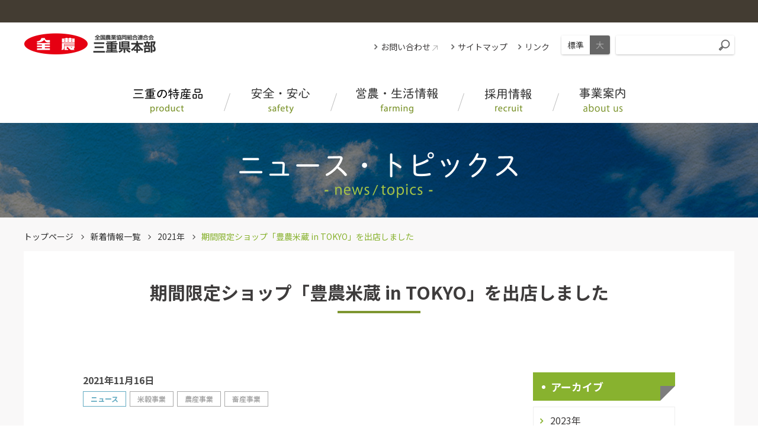

--- FILE ---
content_type: text/html
request_url: https://www.zennoh.or.jp/me/news/2021/86527.html
body_size: 26732
content:
<!DOCTYPE html>
<html lang="ja">
	<head>
		<meta charset="UTF-8">
		<title>期間限定ショップ「豊農米蔵 in TOKYO」を出店しました | 新着情報 | ＪＡ全農みえ</title>
		
<meta name="keywords" content="全農三重県本部,全農,全国農業協同組合連合会,ＪＡ">
<meta name="description" content="ＪＡ全農みえのオフィシャルサイトです。ＪＡ全農みえは、生産者と消費者を安心で結ぶ懸け橋となります。">
<meta name="format-detection" content="telephone=no">
<meta property="og:title" content="トップページ ">
<meta property="og:type" content="website">
<meta property="og:url" content="https://www.zennoh.or.jp/me/">
<meta property="og:image" content="https://www.zennoh.or.jp/me/shared/img/ogp.png">
<meta property="og:site_name" content="ＪＡ全農みえ">
<meta property="og:description" content="ＪＡ全農みえのオフィシャルサイトです。ＪＡ全農みえは、生産者と消費者を安心で結ぶ懸け橋となります。">
<meta property="og:locale" content="ja_JP">
<script>
(function(ua){
	var codeForTabled = '<meta name="viewport" content="width=1240">';
	var codeForNotTabled = '<meta name="viewport" content="width=device-width">';
	if (ua.indexOf('ipad') >= 0 || (ua.indexOf('macintosh') >= 0 && navigator.standalone != null) || (ua.indexOf('android') >= 0 && ua.indexOf('mobile') < 0)){
		document.write(codeForTabled);
	}else{
		document.write(codeForNotTabled);
	}
})(navigator.userAgent.toLowerCase());
</script>
<link rel="shortcut icon" href="/favicon.ico"/>
<link rel="stylesheet" href="/me/shared/js/lib/mmenu/jquery.mmenu.all.css" media="print, screen and (max-width:999px)"/>
<link rel="stylesheet" href="/me/shared/css/mmenu.css" media="print, screen and (max-width:999px)"/>
<link rel="stylesheet" href="/me/shared/css/lib/medium.css" title="medium"/>
<link rel="alternate stylesheet" href="/me/shared/css/lib/large.css" title="large"/>
<link rel="stylesheet" href="/me/shared/css/global_header.css"/>
<link rel="stylesheet" href="/me/shared/css/common.css"/><link href="https://fonts.googleapis.com/css?family=Noto+Sans+JP:400,700|Noto+Serif+JP:400,700&display=swap&subset=japanese" rel="stylesheet">
<link rel="stylesheet" href="/me/shared/css/lib/responsive-tables.css"/>
<link rel="stylesheet" href="/me/shared/css/lib/slick/slick.css" media="all"/>
<link rel="stylesheet" href="/me/shared/css/lib/slick/slick-theme.css" media="all"/>
<link rel="stylesheet" href="/me/shared/js/lib/remodal/remodal.css" media="all"/>
<link rel="stylesheet" href="/me/shared/js/lib/remodal/remodal-default-theme.css" media="all"/>

<script src="/me/shared/js/lib/jquery.min.js"></script>
<script src="/me/shared/js/lib/jquery.easing.1.3.js"></script>
<script src="/me/shared/js/lib/remodal/remodal.min.js"></script>
<script src="/me/shared/js/lib/responsive-tables.js"></script>
<script src="/me/shared/js/common.js"></script>
<script src="/me/shared/js/lib/mmenu/jquery.mmenu.all.min.js"></script>
<script src="/me/shared/js/lib/imagesloaded.pkgd.min.js"></script>
<script src="/me/shared/js/lib/slick/slick.js"></script>
<script src="/me/shared/js/lib/jquery.rwdImageMaps.min.js"></script>
<!-- Global site tag (gtag.js) - Google Analytics -->
<script async src="https://www.googletagmanager.com/gtag/js?id=UA-119975343-28"></script>
<script>
  window.dataLayer = window.dataLayer || [];
  function gtag(){dataLayer.push(arguments);}
  gtag('js', new Date());

  gtag('config', 'UA-119975343-28');
</script>

		<link rel="stylesheet" type="text/css" href="../css/detail.css" media="all" />
	    <link rel="stylesheet" href="/me/news/css/news.css" media="all">
	</head>
	<body>
	<div class="root">﻿
<div class="header_container" id="header_container">

  <header class="header MM-FIXED js-gnav_container" id="header">

    <div class="skip">

      <p><a href="#main_content" title="ナビゲーションを飛ばす">このページの本文へ移動</a></p>

    </div><a class="open_menu" id="open_menu" href="#drawer">

      <div class="mmenu_btn"><span></span><span></span><span></span></div></a>
<div class="global-header sub-header"></div>

    <div class="container">

      <div class="header-1">

        <div class="header-1-l">

          <div class="header-logo">

            <h1><a href="/me/"><img src="/me/shared/img/logo.png" alt="全国農業協同組合連合会 三重県本部"/></a></h1>

          </div>

        </div>

        <div class="header-1-r">

          <div class="header-linklist">

            <ul>

              <li><a class="link" href="https://form.ja-group.or.jp/ja0230/contact_form" target="blank"><span class="ext">お問い合わせ</span></a></li>

              <li><a class="link" href="/me/info/sitemap.html">サイトマップ</a></li>

              <li><a class="link" href="/me/info/link.html">リンク</a></li>

            </ul>

          </div>

          <div class="header-fontsize">

            <ul class="fontsize fontsize-medium">

              <li><a class="_m" href="#" data-csstitle="medium">標準</a></li>

              <li><a class="_l" href="#" data-csstitle="large">大</a></li>

            </ul>

          </div>

          <div class="header-search">

            <form class="search" action="https://www.google.co.jp/search" method="get">

              <input type="text" placeholder="" name="q" title="サイト内検索" value=""/>

              <button type="submit"></button>

              <input type="hidden" value="UTF-8" name="ie"/>

              <input type="hidden" value="UTF-8" name="oe"/>

              <input type="hidden" value="ja" name="hl"/>

              <input type="hidden" value="https://www.zennoh.or.jp/me/" name="sitesearch"/>

            </form>

          </div>

        </div>

      </div>

      <div class="header-2">

        <div class="header-nav">﻿
<nav class="gnav init" id="menu">

  <ul>
    <li><a class="js-open_gnav_sub" href="/me/product/" data-gnav-sub="1">

        <div class="gnav-text _product">

          <div class="ja">三重の特産品</div>

          <div class="en">product</div>

        </div></a></li>

    <li><a class="js-open_gnav_sub" href="/me/safety/" data-gnav-sub="2">

        <div class="gnav-text _safety">

          <div class="ja">安全・安心</div>

          <div class="en">safety</div>

        </div></a></li>

    <li><a class="js-open_gnav_sub" href="/me/farming/" data-gnav-sub="3">

        <div class="gnav-text _farming">

          <div class="ja">営農・生活情報</div>

          <div class="en">farming</div>

        </div></a></li>

    <li><a class="js-open_gnav_sub" href="/me/recruit/" data-gnav-sub="4">

        <div class="gnav-text _recruit">

          <div class="ja">採用情報</div>

          <div class="en">recruit</div>

        </div></a></li>

    <li><a class="js-open_gnav_sub" href="/me/about/" data-gnav-sub="5">

        <div class="gnav-text _about">

          <div class="ja">事業案内</div>

          <div class="en">about us</div>

        </div></a></li>

  </ul>

</nav></div><a class="search_toggl js-search_toggl" href="#"></a>

      </div>

    </div>﻿
<div class="gnav_sub_area js-gnav_sub_area">

  <div class="gnav_sub_area__inner">

    <div class="js-slider js-slider-gnav">

      <div class="gnav_sub1 slick-slide">

        <div class="container">

          <div class="gnav_sub">

            <ul class="gnav_sub__list">

              <li><a href="/me/product/">三重の特産品のトップへ</a></li>
<li><a href="/me/product/rice/">人と自然にやさしいお米の産地</a>
	<ul class="cancel">
		<li><a href="/me/product/rice/introduction/">お米、麦、大豆</a></li>
		<li><a href="/me/product/rice/prewashed/">無洗米のはなし</a></li>
		<li><a href="/me/product/rice/yamadanishiki-mieiga/" target="blank" class="ext">三重県伊賀産「山田錦」</a></li>
	</ul>
</li>
<li><a href="/me/product/vegetables-fruits/">みえの野菜・くだもの</a>
	<ul class="cancel">
		<li><a href="/me/product/vegetables-fruits/introduction/">品目紹介</a></li>
	</ul>
</li>
<li><a href="/me/product/tea">お茶どころ・みえ</a>
	<ul class="cancel">
		<li><a href="/me/product/tea/type/">伊勢茶の種類</a></li>
		<li><a href="http://www.isecha.net/" target="blank" class="ext">もっと伊勢茶を知る</a></li>
	</ul>
</li>
<li><a href="/me/product/meat/">みえのお肉に注目！</a></li>
<li><a href="https://www.ja-town.com/shop/c/c4501/" target="blank" class="ext">ＪＡタウン「三重の味自慢」</a></li>
<li><a href="http://www.miemeat.co.jp/chokuei/index.html" target="_blank" class="ext">お肉の直売所</a></li>
<li><a href="/me/product/recipe/">おいしいレシピ</a></li>

            </ul>

          </div>

        </div>

      </div>

      <div class="gnav_sub3 slick-slide">

        <div class="container">

          <div class="gnav_sub">

            <ul class="gnav_sub__list">

              <li><a href="/me/farming/">営農・生活情報のトップへ</a></li><li><a href="/me/farming/agri-info/">アグリインフォ（生産者・ＪＡ向け情報）</a></li>
<li><a href="/me/farming/matsusaka-market/">松阪家畜市場情報</a></li>
<li>
    <a href="/me/farming/nouki/">ＪＡグループ三重中古農機WEB</a>
    <ul class="cancel">
		<li><a href="/me/farming/nouki/details.html">中古農機情報一覧</a></li>
    </ul>
</li>
<li><a href="/me/farming/sousai/" target="blank" class="ext">ＪＡ葬祭グループみえ</a></li>
<li><a href="https://jassrm.jp/mapken.php?kencode=45" class="ext" target="blank">三重県内ＪＡ－ＳＳ</a></li>

            </ul>

          </div>

        </div>

      </div>

      <div class="gnav_sub4 slick-slide">

        <div class="container">

          <div class="gnav_sub">

            <ul class="gnav_sub__list">

              <li><a href="/me/recruit/">採用情報のトップへ</a></li><li><a href="https://www.zennoh.or.jp/recruit/" class="ext" target="blank" tabindex="0">AGRI TRADER</a></li>
<li><a href="/me/recruit/flow/" tabindex="0">募集要項</a></li>
<li><a href="/me/recruit/voice/" tabindex="0">先輩職員の声</a></li>
<li><a href="/me/recruit/information/" tabindex="0">教育・研修制度、福利厚生</a></li>
<li><a href="/me/recruit/information/index.html#faq" tabindex="0">採用Q＆A</a></li>
<li><a href="http://zennoh-recruit.jp/about/index.html" class="ext" target="blank" tabindex="0">ＪＡ、ＪＡ全農とは？</a></li>
<li><a href="/me/about/" tabindex="0">事業案内</a></li>

            </ul>

          </div>

        </div>

      </div>

      <div class="gnav_sub5 slick-slide">

        <div class="container">

          <div class="gnav_sub">

            <ul class="gnav_sub__list">

              <li><a href="/me/about/">事業案内のトップへ</a></li>
<li><a href="/me/about/operation/">事業内容</a></li>
<li><a href="/me/about/organization/">組織概要、沿革	</a></li>
<li><a href="/me/about/mechanism/">機構、事務所・事業所</a></li>
<li><a href="/me/about/sr/">SR活動	</a></li>
<li><a href="/me/about/subsidiary/">子会社</a></li>

            </ul>

          </div>

        </div>

      </div>

    </div>

  </div>

</div>

  </header>

</div>
		<div class="category_line" style="background-image: url('/me/shared/img/category/bg_news.jpg');">
			<div class="container">
				<h2 class="title"><img src="/me/shared/img/category/h2_news.png" alt="新着情報"></h2>
			</div>
		</div>
		<div class="main_content" id="main_content">
			<div class="container">
				<div class="breadcrumb_area">
					<ul class="bread_crumb cancel">
						<li><a class="node" href="/me/index.html">トップページ</a></li>
                		<li><a class="node" href="/me/news/index.html">新着情報一覧</a></li>
						<li><a class="node" href="/me/news/2021/index.html">2021年</a></li>
						<li>期間限定ショップ「豊農米蔵 in TOKYO」を出店しました</li>
					</ul>
				</div>
				<div class="panel">
                <div class="panel_inner">
					<section class="content_section">
						<h3 class="cancel h3-2">期間限定ショップ「豊農米蔵 in TOKYO」を出店しました</h3>
					</section>
					<div class="panel_2column js-sticky_root">
							<div class="main_column ">
								<div class="content_section mt_content">
                                    <div class="_info">
                                            <div class="_date">2021年11月16日</div>
                                            <div class="_signing"></div>
										<div class="cate cate_list"><div class="label oshirase">ニュース</div><div class="label icon2">米穀事業</div><div class="label icon2">農産事業</div><div class="label icon2">畜産事業</div></div>
									</div>
									<section class="inews_area">
										<div class="content_section mt-content">
											
											
											
											
											
											
											
											
											

											
												<div class="section01">
													<div class="mb-2 disp_inline c_main"><p>多気町の複合リゾート施設「VISON（ヴィソン）」内にあるお米の専門店「豊農米蔵」の期間限定ショップ「豊農米蔵<span> in TOKYO</span>」を、同店舗をプロデュースした株式会社サザビーリーグの運営する「AKOMEYA TOKYO in la kagū」（東京・神楽坂）内に出店しました。</p>
<p></p>
<p>１１月２日から１４日にかけて、三重県産米をはじめ、「ごはんのお供」や伊勢茶など、「豊農米蔵」本店舗で人気の商品を取り揃え、首都圏の消費者に三重の農畜産物をＰＲしました。</p>
<p>７日には特別企画として、お米料理研究家のしらいのりこさんと、モデルで女優の高山都さんによる「ごはんのお供講座」とトークショーを開催。同企画に合わせて、６日、７日に三重県のブランド品目である「三重なばな」や「三重南紀みかん」を限定販売しました。</p>
<p><span> </span></p>
<p>「豊農米蔵」では、ＪＡグループのすすめる「みんなのよい食プロジェクト」の一環として、店舗を通じて日本のお米や米食文化の素晴らしさを発信し、「よい食」を考えるきっかけにしていただける体験や情報を提供しています。</p></div>
													
													
													
													
													
																			
														<div class="section02">
															
															
															
																<div class="figureContainer mb-2">
																	
																		<div class="figureLeft figureW340">
																			<div><img src="/me/news/assets_c/2021/11/akomeyaevent1-thumb-640xauto-112268.jpg" alt="「豊農米蔵 in TOKYO」のようすの内容を表示" /></div>
																			<p class="imageCaption03">「豊農米蔵 in TOKYO」のようす</p>
																			<!-- /figureLeft-->
																		</div>
																	
																	
																	<!-- /figureContainer-->
																</div>
															
															
																<div class="figureContainer mb-2">
																	
																		<div class="figureLeft figureW340">
																			<div><img src="/me/news/assets_c/2021/11/akomeyaevent2-thumb-640xauto-112269.jpg" alt="三重県産米をはじめとした県産農畜産物を販売しましたの内容を表示" /></div>
																			<p class="imageCaption03">三重県産米をはじめとした県産農畜産物を販売しました</p>
																			<!-- /figureLeft-->
																		</div>
																	
																	
																		<div class="noFloat">
																			<div><img src="/me/news/assets_c/2021/11/akomeyaevent3-thumb-640xauto-112270.jpg" alt="「ごはんのお供講座」のようすの内容を表示" /></div>
																			<p class="imageCaption03">「ごはんのお供講座」のようす</p>
																			<!-- /noFloat-->
																		</div>
																	
																	<!-- /figureContainer-->
																</div>
															
															
															
															
															
															
															
															
															
															
															
															
															
															
															
															<!-- /section02-->
														</div>
													
													
													
													<!-- /section01-->
												</div>
											

										</div>
									</section>
								</div>
							</div>
							<div class="sub_column">
								<div class="sub_menu_area js-sticky">
                                <h4 class="cancel sub_column_title">アーカイブ</h4>
									<ul class="cancel sub_menu_list">

										<li><a href="/me/news/2023/index.html" class="link">2023&#24180;</a></li>

										<li><a href="/me/news/2022/index.html" class="link">2022&#24180;</a></li>

										<li><a href="/me/news/2021/index.html" class="link">2021&#24180;</a></li>

										<li><a href="/me/news/2020/index.html" class="link">2020&#24180;</a></li>

										<li><a href="/me/news/2019/index.html" class="link">2019&#24180;</a></li>

										<li><a href="/me/news/2018/index.html" class="link">2018&#24180;</a></li>

										<li><a href="/me/news/2017/index.html" class="link">2017&#24180;</a></li>

										<li><a href="/me/news/2016/index.html" class="link">2016&#24180;</a></li>

										<li><a href="/me/news/2015/index.html" class="link">2015&#24180;</a></li>

										<li><a href="/me/news/2014/index.html" class="link">2014&#24180;</a></li>

									</ul>
								</div>
							</div> 
						</div>
                    </div>
				</div>
			</div>
		</div>
		
<footer class="footer">
  <div class="footer-1">
		<div class="container">
			<div class="footer-bannerlist">
				<ul>
					<li><a href="/me/product/rice/yamadanishiki-mieiga/" target="_blank"><img src="/me/shared/img/banner/banner_yamadanishiki.png" alt="三重県伊賀産山田錦"></a></li>
					<li><a href="http://www.miemeat.co.jp/chokuei/index.html" target="_blank"><img src="/me/shared/img/banner/banner_miemeat.png" alt="株式会社ＪＡ全農みえミート"></a></li>
					<li><a href="https://www.ja-miechuokai.or.jp/" target="_blank"><img src="/me/shared/img/banner/banner_groupmie.png" alt="ＪＡグループ三重"></a></li>
					<li><a href="https://jassrm.jp/mapken.php?kencode=45" target="_blank"><img src="/me/shared/img/banner/banner_ja-ss.png" alt="三重県内ＪＡ－ＳＳ"></a></li>
                    <li><a href="https://twitter.com/jazennoh_mie" target="_blank"><img src="/me/shared/img/banner/banner_x.png" alt="ＪＡ全農みえ公式Ｘアカウント"></a></li>
    			</ul>
			</div>
			<div class="footer-bannerslider">
				<div class="fbanner_arrows" id="fbanner_arrows"></div>
				<div class="fbanner js-slider js-slider-fbanner">
					<div class="li slick-slide"><a href="https://www.zennoh-weekly.jp/" target="_blank"><img src="/me/shared/img/banner/banner_zennohweekly.png" alt="ＪＡ全農ウィークリー"/></a></div>
					<div class="li slick-slide"><a href="https://apron-web.jp/" target="_blank"><img src="/me/shared/img/banner/banner_apron.png" alt="食と農のWEBマガジン エプロン"/></a></div>
					<div class="li slick-slide"><a href="https://ja-group.jp/" target="_blank"><img src="/me/shared/img/banner/banner_jagroup.png" alt="ＪＡグループ 耕そう、大地と地域のみらい。"/></a></div>
					<div class="li slick-slide"><a href="https://www.zennoh.or.jp/" target="_blank"><img src="/me/shared/img/banner/banner_zen-noh.png" alt="全農ZEN-NOH"/></a></div>
				</div>
			</div>
		</div>
	</div>
  <div class="footer-2">
    <div class="scroll_to_top" id="scroll_to_top"><a href="#top"><img src="/me/shared/img/scroll_to_top.png" alt="PAGE TOP"/></a></div>
	
	<!-- 非表示する場合は、下記バナーをコメントアウトしてください -->
	<div class="totop_banner">
		<div class="banner_area">
			<a href="/recruit/">
				<img class="sp_none open_banner" src="/me/shared/img/banner/pc_recruit_open.png" alt="職員募集中">
				<img class="pc_none open_banner" src="/me/shared/img/banner/sp_recruit_open.png" alt="職員募集中">
			</a>
		</div>
	</div>
	<!--  -->


    <div class="container">
      <div class="footer-2-inner">
        <div class="footer-copyright">Copyright &copy; ZEN-NOH MIE</div>
        <div class="footer-menu">
          <ul>
            <li><a href="https://www.zennoh.or.jp/information/privacy/index.html" target="_blank"  class="ext">個人情報保護方針</a></li>
            <li><a href="/me/info/term.html">ご利用にあたって</a></li>
			<li><a href="/me/info/sns.html">ソーシャルメディア</a></li>
          </ul>
        </div>
        <div class="footer-logo"><a href="/me"><img src="/me/shared/img/logo_footer.png" alt="ＪＡ全農みえ"/></a></div>
      </div>
    </div>
  </div>
</footer>
	</div>
	﻿<nav class="drawer pc_none" id="drawer">

	<ul>

		<li class="drawer__li"><a class="drawer__a" href="/me/product/">三重の特産品</a>

			<ul>
<li><a href="/me/product/rice/">人と自然にやさしいお米の産地</a>
	<ul class="cancel">
		<li><a href="/me/product/rice/introduction/">お米、麦、大豆</a></li>
		<li><a href="/me/product/rice/prewashed/">無洗米のはなし</a></li>
		<li><a href="/me/product/rice/yamadanishiki-mieiga/" target="blank" class="ext">三重県伊賀産「山田錦」</a></li>
	</ul>
</li>
<li><a href="/me/product/vegetables-fruits/">みえの野菜・くだもの</a>
	<ul class="cancel">
		<li><a href="/me/product/vegetables-fruits/introduction/">品目紹介</a></li>
	</ul>
</li>
<li><a href="/me/product/tea">お茶どころ・みえ</a>
	<ul class="cancel">
		<li><a href="/me/product/tea/type/">伊勢茶の種類</a></li>
		<li><a href="http://www.isecha.net/" target="blank" class="ext">もっと伊勢茶を知る</a></li>
	</ul>
</li>
<li><a href="/me/product/meat/">みえのお肉に注目！</a></li>
<li><a href="https://www.ja-town.com/shop/c/c4501/" target="blank" class="ext">ＪＡタウン「三重の味自慢」</a></li>
<li><a href="http://www.miemeat.co.jp/chokuei/index.html" target="_blank" class="ext">お肉の直売所</a></li>
<li><a href="/me/product/recipe/">おいしいレシピ</a></li></ul>

		</li>

		<li class="drawer__li"><a class="drawer__a" href="/me/safety/">安全・安心</a>

			<ul>
<li><a href="/me/safety/misugi/">節減対象農薬の使用状況（美杉清流米こしひかり）</a></li>
<li><a href="/me/safety/iga-nambu/">節減対象農薬の使用状況（伊賀ふるさと生産者限定米・伊賀米コシヒカリ）</a></li>
<li><a href="/me/safety/iga/">節減対象農薬の使用状況（伊賀米コシヒカリ（郷の詩）／伊賀米コシヒカリ）</a></li>
<li><a href="/me/safety/nanatsuboshi/">節減対象農薬の使用状況（北海道産ななつぼし／北海道産無洗米ななつぼし）</a></li></ul>

		</li>

		<li class="drawer__li"><a class="drawer__a" href="/me/farming/">営農・生活情報</a>

			<ul><li><a href="/me/farming/agri-info/">アグリインフォ（生産者・ＪＡ向け情報）</a></li>
<li><a href="/me/farming/matsusaka-market/">松阪家畜市場情報</a></li>
<li>
    <a href="/me/farming/nouki/">ＪＡグループ三重中古農機WEB</a>
    <ul class="cancel">
		<li><a href="/me/farming/nouki/details.html">中古農機情報一覧</a></li>
    </ul>
</li>
<li><a href="/me/farming/sousai/" target="blank" class="ext">ＪＡ葬祭グループみえ</a></li>
<li><a href="https://jassrm.jp/mapken.php?kencode=45" class="ext" target="blank">三重県内ＪＡ－ＳＳ</a></li></ul>

		</li>
		<li class="drawer__li"><a class="drawer__a" href="/me/recruit/">採用情報</a>

			<ul><li><a href="https://www.zennoh.or.jp/recruit/" class="ext" target="blank" tabindex="0">AGRI TRADER</a></li>
<li><a href="/me/recruit/flow/" tabindex="0">募集要項</a></li>
<li><a href="/me/recruit/voice/" tabindex="0">先輩職員の声</a></li>
<li><a href="/me/recruit/information/" tabindex="0">教育・研修制度、福利厚生</a></li>
<li><a href="/me/recruit/information/index.html#faq" tabindex="0">採用Q＆A</a></li>
<li><a href="http://zennoh-recruit.jp/about/index.html" class="ext" target="blank" tabindex="0">ＪＡ、ＪＡ全農とは？</a></li>
<li><a href="/me/about/" tabindex="0">事業案内</a></li></ul>

		</li>

		<li class="drawer__li"><a class="drawer__a" href="/me/about/">事業案内</a>

			<ul>
<li><a href="/me/about/operation/">事業内容</a></li>
<li><a href="/me/about/organization/">組織概要、沿革	</a></li>
<li><a href="/me/about/mechanism/">機構、事務所・事業所</a></li>
<li><a href="/me/about/sr/">SR活動	</a></li>
<li><a href="/me/about/subsidiary/">子会社</a></li></ul>

		</li>

		<li class="drawer__bottom">

			<span class="drawer__bottom__li">

				<a class="link ext" href="https://form.ja-group.or.jp/ja0230/contact_form" target="blank">お問い合わせ</a>

				<a class="link ext" href="https://www.zennoh.or.jp/information/privacy/index.html" target="blank">個人情報保護方針</a>

				<a class="link" href="/me/info/sns.html">ソーシャルメディア</a>

				<a class="link" href="/me/info/term.html">ご利用にあたって</a>

				<a class="link" href="/me/info/link.html">リンク</a>

				<a class="link" href="/me/info/sitemap.html">サイトマップ</a>

			</span>
			<form class="drawer__search" action="//www.google.co.jp/search" method="get"><span class="search">

				<input type="text" placeholder="" name="q" title="サイト内検索" value=""/>

				<button type="submit"></button>

				<input type="hidden" value="UTF-8" name="ie"/>

				<input type="hidden" value="UTF-8" name="oe"/>

				<input type="hidden" value="ja" name="hl"/>

				<input type="hidden" value="https://www.zennoh.or.jp/me/" name="sitesearch"/></span>

			</form>

		</li>

	</ul>

</nav>
	<script src="/me/shared/js/lib/imagesloaded.pkgd.min.js"></script>
	<script src="/me/shared/js/lib/jquery.marquee.min.js"></script>
	</body>
</html>



--- FILE ---
content_type: text/html
request_url: https://www.zennoh.or.jp/me/shared/js/lib/jquery.marquee.min.js
body_size: 21168
content:
<!DOCTYPE html>
<html lang="ja">
<head prefix="og: http://ogp.me/ns#">
	<meta charset="UTF-8">
	<title>ページが見つかりません | ＪＡ全農みえ</title>
	
<meta name="keywords" content="全農三重県本部,全農,全国農業協同組合連合会,ＪＡ">
<meta name="description" content="ＪＡ全農みえのオフィシャルサイトです。ＪＡ全農みえは、生産者と消費者を安心で結ぶ懸け橋となります。">
<meta name="format-detection" content="telephone=no">
<meta property="og:title" content="トップページ ">
<meta property="og:type" content="website">
<meta property="og:url" content="https://www.zennoh.or.jp/me/">
<meta property="og:image" content="https://www.zennoh.or.jp/me/shared/img/ogp.png">
<meta property="og:site_name" content="ＪＡ全農みえ">
<meta property="og:description" content="ＪＡ全農みえのオフィシャルサイトです。ＪＡ全農みえは、生産者と消費者を安心で結ぶ懸け橋となります。">
<meta property="og:locale" content="ja_JP">
<script>
(function(ua){
	var codeForTabled = '<meta name="viewport" content="width=1240">';
	var codeForNotTabled = '<meta name="viewport" content="width=device-width">';
	if (ua.indexOf('ipad') >= 0 || (ua.indexOf('macintosh') >= 0 && navigator.standalone != null) || (ua.indexOf('android') >= 0 && ua.indexOf('mobile') < 0)){
		document.write(codeForTabled);
	}else{
		document.write(codeForNotTabled);
	}
})(navigator.userAgent.toLowerCase());
</script>
<link rel="shortcut icon" href="/favicon.ico"/>
<link rel="stylesheet" href="/me/shared/js/lib/mmenu/jquery.mmenu.all.css" media="print, screen and (max-width:999px)"/>
<link rel="stylesheet" href="/me/shared/css/mmenu.css" media="print, screen and (max-width:999px)"/>
<link rel="stylesheet" href="/me/shared/css/lib/medium.css" title="medium"/>
<link rel="alternate stylesheet" href="/me/shared/css/lib/large.css" title="large"/>
<link rel="stylesheet" href="/me/shared/css/global_header.css"/>
<link rel="stylesheet" href="/me/shared/css/common.css"/><link href="https://fonts.googleapis.com/css?family=Noto+Sans+JP:400,700|Noto+Serif+JP:400,700&display=swap&subset=japanese" rel="stylesheet">
<link rel="stylesheet" href="/me/shared/css/lib/responsive-tables.css"/>
<link rel="stylesheet" href="/me/shared/css/lib/slick/slick.css" media="all"/>
<link rel="stylesheet" href="/me/shared/css/lib/slick/slick-theme.css" media="all"/>
<link rel="stylesheet" href="/me/shared/js/lib/remodal/remodal.css" media="all"/>
<link rel="stylesheet" href="/me/shared/js/lib/remodal/remodal-default-theme.css" media="all"/>

<script src="/me/shared/js/lib/jquery.min.js"></script>
<script src="/me/shared/js/lib/jquery.easing.1.3.js"></script>
<script src="/me/shared/js/lib/remodal/remodal.min.js"></script>
<script src="/me/shared/js/lib/responsive-tables.js"></script>
<script src="/me/shared/js/common.js"></script>
<script src="/me/shared/js/lib/mmenu/jquery.mmenu.all.min.js"></script>
<script src="/me/shared/js/lib/imagesloaded.pkgd.min.js"></script>
<script src="/me/shared/js/lib/slick/slick.js"></script>
<script src="/me/shared/js/lib/jquery.rwdImageMaps.min.js"></script>
<!-- Global site tag (gtag.js) - Google Analytics -->
<script async src="https://www.googletagmanager.com/gtag/js?id=UA-119975343-28"></script>
<script>
  window.dataLayer = window.dataLayer || [];
  function gtag(){dataLayer.push(arguments);}
  gtag('js', new Date());

  gtag('config', 'UA-119975343-28');
</script>

</head>
	<body>
		<div class="root">
			﻿
<div class="header_container" id="header_container">

  <header class="header MM-FIXED js-gnav_container" id="header">

    <div class="skip">

      <p><a href="#main_content" title="ナビゲーションを飛ばす">このページの本文へ移動</a></p>

    </div><a class="open_menu" id="open_menu" href="#drawer">

      <div class="mmenu_btn"><span></span><span></span><span></span></div></a>
<div class="global-header sub-header"></div>

    <div class="container">

      <div class="header-1">

        <div class="header-1-l">

          <div class="header-logo">

            <h1><a href="/me/"><img src="/me/shared/img/logo.png" alt="全国農業協同組合連合会 三重県本部"/></a></h1>

          </div>

        </div>

        <div class="header-1-r">

          <div class="header-linklist">

            <ul>

              <li><a class="link" href="https://form.ja-group.or.jp/ja0230/contact_form" target="blank"><span class="ext">お問い合わせ</span></a></li>

              <li><a class="link" href="/me/info/sitemap.html">サイトマップ</a></li>

              <li><a class="link" href="/me/info/link.html">リンク</a></li>

            </ul>

          </div>

          <div class="header-fontsize">

            <ul class="fontsize fontsize-medium">

              <li><a class="_m" href="#" data-csstitle="medium">標準</a></li>

              <li><a class="_l" href="#" data-csstitle="large">大</a></li>

            </ul>

          </div>

          <div class="header-search">

            <form class="search" action="https://www.google.co.jp/search" method="get">

              <input type="text" placeholder="" name="q" title="サイト内検索" value=""/>

              <button type="submit"></button>

              <input type="hidden" value="UTF-8" name="ie"/>

              <input type="hidden" value="UTF-8" name="oe"/>

              <input type="hidden" value="ja" name="hl"/>

              <input type="hidden" value="https://www.zennoh.or.jp/me/" name="sitesearch"/>

            </form>

          </div>

        </div>

      </div>

      <div class="header-2">

        <div class="header-nav">﻿
<nav class="gnav init" id="menu">

  <ul>
    <li><a class="js-open_gnav_sub" href="/me/product/" data-gnav-sub="1">

        <div class="gnav-text _product">

          <div class="ja">三重の特産品</div>

          <div class="en">product</div>

        </div></a></li>

    <li><a class="js-open_gnav_sub" href="/me/safety/" data-gnav-sub="2">

        <div class="gnav-text _safety">

          <div class="ja">安全・安心</div>

          <div class="en">safety</div>

        </div></a></li>

    <li><a class="js-open_gnav_sub" href="/me/farming/" data-gnav-sub="3">

        <div class="gnav-text _farming">

          <div class="ja">営農・生活情報</div>

          <div class="en">farming</div>

        </div></a></li>

    <li><a class="js-open_gnav_sub" href="/me/recruit/" data-gnav-sub="4">

        <div class="gnav-text _recruit">

          <div class="ja">採用情報</div>

          <div class="en">recruit</div>

        </div></a></li>

    <li><a class="js-open_gnav_sub" href="/me/about/" data-gnav-sub="5">

        <div class="gnav-text _about">

          <div class="ja">事業案内</div>

          <div class="en">about us</div>

        </div></a></li>

  </ul>

</nav></div><a class="search_toggl js-search_toggl" href="#"></a>

      </div>

    </div>﻿
<div class="gnav_sub_area js-gnav_sub_area">

  <div class="gnav_sub_area__inner">

    <div class="js-slider js-slider-gnav">

      <div class="gnav_sub1 slick-slide">

        <div class="container">

          <div class="gnav_sub">

            <ul class="gnav_sub__list">

              <li><a href="/me/product/">三重の特産品のトップへ</a></li>
<li><a href="/me/product/rice/">人と自然にやさしいお米の産地</a>
	<ul class="cancel">
		<li><a href="/me/product/rice/introduction/">お米、麦、大豆</a></li>
		<li><a href="/me/product/rice/prewashed/">無洗米のはなし</a></li>
		<li><a href="/me/product/rice/yamadanishiki-mieiga/" target="blank" class="ext">三重県伊賀産「山田錦」</a></li>
	</ul>
</li>
<li><a href="/me/product/vegetables-fruits/">みえの野菜・くだもの</a>
	<ul class="cancel">
		<li><a href="/me/product/vegetables-fruits/introduction/">品目紹介</a></li>
	</ul>
</li>
<li><a href="/me/product/tea">お茶どころ・みえ</a>
	<ul class="cancel">
		<li><a href="/me/product/tea/type/">伊勢茶の種類</a></li>
		<li><a href="http://www.isecha.net/" target="blank" class="ext">もっと伊勢茶を知る</a></li>
	</ul>
</li>
<li><a href="/me/product/meat/">みえのお肉に注目！</a></li>
<li><a href="https://www.ja-town.com/shop/c/c4501/" target="blank" class="ext">ＪＡタウン「三重の味自慢」</a></li>
<li><a href="http://www.miemeat.co.jp/chokuei/index.html" target="_blank" class="ext">お肉の直売所</a></li>
<li><a href="/me/product/recipe/">おいしいレシピ</a></li>

            </ul>

          </div>

        </div>

      </div>

      <div class="gnav_sub3 slick-slide">

        <div class="container">

          <div class="gnav_sub">

            <ul class="gnav_sub__list">

              <li><a href="/me/farming/">営農・生活情報のトップへ</a></li><li><a href="/me/farming/agri-info/">アグリインフォ（生産者・ＪＡ向け情報）</a></li>
<li><a href="/me/farming/matsusaka-market/">松阪家畜市場情報</a></li>
<li>
    <a href="/me/farming/nouki/">ＪＡグループ三重中古農機WEB</a>
    <ul class="cancel">
		<li><a href="/me/farming/nouki/details.html">中古農機情報一覧</a></li>
    </ul>
</li>
<li><a href="/me/farming/sousai/" target="blank" class="ext">ＪＡ葬祭グループみえ</a></li>
<li><a href="https://jassrm.jp/mapken.php?kencode=45" class="ext" target="blank">三重県内ＪＡ－ＳＳ</a></li>

            </ul>

          </div>

        </div>

      </div>

      <div class="gnav_sub4 slick-slide">

        <div class="container">

          <div class="gnav_sub">

            <ul class="gnav_sub__list">

              <li><a href="/me/recruit/">採用情報のトップへ</a></li><li><a href="https://www.zennoh.or.jp/recruit/" class="ext" target="blank" tabindex="0">AGRI TRADER</a></li>
<li><a href="/me/recruit/flow/" tabindex="0">募集要項</a></li>
<li><a href="/me/recruit/voice/" tabindex="0">先輩職員の声</a></li>
<li><a href="/me/recruit/information/" tabindex="0">教育・研修制度、福利厚生</a></li>
<li><a href="/me/recruit/information/index.html#faq" tabindex="0">採用Q＆A</a></li>
<li><a href="http://zennoh-recruit.jp/about/index.html" class="ext" target="blank" tabindex="0">ＪＡ、ＪＡ全農とは？</a></li>
<li><a href="/me/about/" tabindex="0">事業案内</a></li>

            </ul>

          </div>

        </div>

      </div>

      <div class="gnav_sub5 slick-slide">

        <div class="container">

          <div class="gnav_sub">

            <ul class="gnav_sub__list">

              <li><a href="/me/about/">事業案内のトップへ</a></li>
<li><a href="/me/about/operation/">事業内容</a></li>
<li><a href="/me/about/organization/">組織概要、沿革	</a></li>
<li><a href="/me/about/mechanism/">機構、事務所・事業所</a></li>
<li><a href="/me/about/sr/">SR活動	</a></li>
<li><a href="/me/about/subsidiary/">子会社</a></li>

            </ul>

          </div>

        </div>

      </div>

    </div>

  </div>

</div>

  </header>

</div>
			<div class="category_line" style="background-image: url('/me/shared/img/category/bg_info.jpg');">
				<div class="container"><h2 class="title"><img src="/me/shared/img/category/h2_404.png" alt="ページが見つかりません"></h2>
				</div>
			</div>
			<div class="main_content" id="main_content">
				<div class="container">
					<div class="breadcrumb_area">
						<ul class="bread_crumb cancel">
							<li><a class="node" href="/me/">トップページ</a></li>
							<li>ページが見つかりません</li>
						</ul>
					</div>
					<div class="panel">
						<div class="panel_inner">
							<section class="content_section">
								<h3 class="cancel h3-2 mb-2">ページが見つかりません</h3>
								<p>誠に申し訳ございませんがお客様がアクセスしようとしたページが見つかりませんでした。以下の原因が考えられます。</p>
								<div class="mb-2">
									<ul>
										<li>一時的にアクセス出来ない状況にあるか、移動もしくは削除された可能性があります。</li>
										<li>Webブラウザのアドレスバーに、URLの綴りを誤って入力されている可能性があります。</li>
									</ul>
								</div>
								<p class="center"><a class="btn" href="/me/">トップページはこちら</a><a class="btn" href="/me/info/sitemap.html">サイトマップはこちら</a></p>
							</section>
						</div>
					</div>
				</div>
			</div>
			
<footer class="footer">
  <div class="footer-1">
		<div class="container">
			<div class="footer-bannerlist">
				<ul>
					<li><a href="/me/product/rice/yamadanishiki-mieiga/" target="_blank"><img src="/me/shared/img/banner/banner_yamadanishiki.png" alt="三重県伊賀産山田錦"></a></li>
					<li><a href="http://www.miemeat.co.jp/chokuei/index.html" target="_blank"><img src="/me/shared/img/banner/banner_miemeat.png" alt="株式会社ＪＡ全農みえミート"></a></li>
					<li><a href="https://www.ja-miechuokai.or.jp/" target="_blank"><img src="/me/shared/img/banner/banner_groupmie.png" alt="ＪＡグループ三重"></a></li>
					<li><a href="https://jassrm.jp/mapken.php?kencode=45" target="_blank"><img src="/me/shared/img/banner/banner_ja-ss.png" alt="三重県内ＪＡ－ＳＳ"></a></li>
                    <li><a href="https://twitter.com/jazennoh_mie" target="_blank"><img src="/me/shared/img/banner/banner_x.png" alt="ＪＡ全農みえ公式Ｘアカウント"></a></li>
    			</ul>
			</div>
			<div class="footer-bannerslider">
				<div class="fbanner_arrows" id="fbanner_arrows"></div>
				<div class="fbanner js-slider js-slider-fbanner">
					<div class="li slick-slide"><a href="https://www.zennoh-weekly.jp/" target="_blank"><img src="/me/shared/img/banner/banner_zennohweekly.png" alt="ＪＡ全農ウィークリー"/></a></div>
					<div class="li slick-slide"><a href="https://apron-web.jp/" target="_blank"><img src="/me/shared/img/banner/banner_apron.png" alt="食と農のWEBマガジン エプロン"/></a></div>
					<div class="li slick-slide"><a href="https://ja-group.jp/" target="_blank"><img src="/me/shared/img/banner/banner_jagroup.png" alt="ＪＡグループ 耕そう、大地と地域のみらい。"/></a></div>
					<div class="li slick-slide"><a href="https://www.zennoh.or.jp/" target="_blank"><img src="/me/shared/img/banner/banner_zen-noh.png" alt="全農ZEN-NOH"/></a></div>
				</div>
			</div>
		</div>
	</div>
  <div class="footer-2">
    <div class="scroll_to_top" id="scroll_to_top"><a href="#top"><img src="/me/shared/img/scroll_to_top.png" alt="PAGE TOP"/></a></div>
	
	<!-- 非表示する場合は、下記バナーをコメントアウトしてください -->
	<div class="totop_banner">
		<div class="banner_area">
			<a href="/recruit/">
				<img class="sp_none open_banner" src="/me/shared/img/banner/pc_recruit_open.png" alt="職員募集中">
				<img class="pc_none open_banner" src="/me/shared/img/banner/sp_recruit_open.png" alt="職員募集中">
			</a>
		</div>
	</div>
	<!--  -->


    <div class="container">
      <div class="footer-2-inner">
        <div class="footer-copyright">Copyright &copy; ZEN-NOH MIE</div>
        <div class="footer-menu">
          <ul>
            <li><a href="https://www.zennoh.or.jp/information/privacy/index.html" target="_blank"  class="ext">個人情報保護方針</a></li>
            <li><a href="/me/info/term.html">ご利用にあたって</a></li>
			<li><a href="/me/info/sns.html">ソーシャルメディア</a></li>
          </ul>
        </div>
        <div class="footer-logo"><a href="/me"><img src="/me/shared/img/logo_footer.png" alt="ＪＡ全農みえ"/></a></div>
      </div>
    </div>
  </div>
</footer>
		</div>
		﻿<nav class="drawer pc_none" id="drawer">

	<ul>

		<li class="drawer__li"><a class="drawer__a" href="/me/product/">三重の特産品</a>

			<ul>
<li><a href="/me/product/rice/">人と自然にやさしいお米の産地</a>
	<ul class="cancel">
		<li><a href="/me/product/rice/introduction/">お米、麦、大豆</a></li>
		<li><a href="/me/product/rice/prewashed/">無洗米のはなし</a></li>
		<li><a href="/me/product/rice/yamadanishiki-mieiga/" target="blank" class="ext">三重県伊賀産「山田錦」</a></li>
	</ul>
</li>
<li><a href="/me/product/vegetables-fruits/">みえの野菜・くだもの</a>
	<ul class="cancel">
		<li><a href="/me/product/vegetables-fruits/introduction/">品目紹介</a></li>
	</ul>
</li>
<li><a href="/me/product/tea">お茶どころ・みえ</a>
	<ul class="cancel">
		<li><a href="/me/product/tea/type/">伊勢茶の種類</a></li>
		<li><a href="http://www.isecha.net/" target="blank" class="ext">もっと伊勢茶を知る</a></li>
	</ul>
</li>
<li><a href="/me/product/meat/">みえのお肉に注目！</a></li>
<li><a href="https://www.ja-town.com/shop/c/c4501/" target="blank" class="ext">ＪＡタウン「三重の味自慢」</a></li>
<li><a href="http://www.miemeat.co.jp/chokuei/index.html" target="_blank" class="ext">お肉の直売所</a></li>
<li><a href="/me/product/recipe/">おいしいレシピ</a></li></ul>

		</li>

		<li class="drawer__li"><a class="drawer__a" href="/me/safety/">安全・安心</a>

			<ul>
<li><a href="/me/safety/misugi/">節減対象農薬の使用状況（美杉清流米こしひかり）</a></li>
<li><a href="/me/safety/iga-nambu/">節減対象農薬の使用状況（伊賀ふるさと生産者限定米・伊賀米コシヒカリ）</a></li>
<li><a href="/me/safety/iga/">節減対象農薬の使用状況（伊賀米コシヒカリ（郷の詩）／伊賀米コシヒカリ）</a></li>
<li><a href="/me/safety/nanatsuboshi/">節減対象農薬の使用状況（北海道産ななつぼし／北海道産無洗米ななつぼし）</a></li></ul>

		</li>

		<li class="drawer__li"><a class="drawer__a" href="/me/farming/">営農・生活情報</a>

			<ul><li><a href="/me/farming/agri-info/">アグリインフォ（生産者・ＪＡ向け情報）</a></li>
<li><a href="/me/farming/matsusaka-market/">松阪家畜市場情報</a></li>
<li>
    <a href="/me/farming/nouki/">ＪＡグループ三重中古農機WEB</a>
    <ul class="cancel">
		<li><a href="/me/farming/nouki/details.html">中古農機情報一覧</a></li>
    </ul>
</li>
<li><a href="/me/farming/sousai/" target="blank" class="ext">ＪＡ葬祭グループみえ</a></li>
<li><a href="https://jassrm.jp/mapken.php?kencode=45" class="ext" target="blank">三重県内ＪＡ－ＳＳ</a></li></ul>

		</li>
		<li class="drawer__li"><a class="drawer__a" href="/me/recruit/">採用情報</a>

			<ul><li><a href="https://www.zennoh.or.jp/recruit/" class="ext" target="blank" tabindex="0">AGRI TRADER</a></li>
<li><a href="/me/recruit/flow/" tabindex="0">募集要項</a></li>
<li><a href="/me/recruit/voice/" tabindex="0">先輩職員の声</a></li>
<li><a href="/me/recruit/information/" tabindex="0">教育・研修制度、福利厚生</a></li>
<li><a href="/me/recruit/information/index.html#faq" tabindex="0">採用Q＆A</a></li>
<li><a href="http://zennoh-recruit.jp/about/index.html" class="ext" target="blank" tabindex="0">ＪＡ、ＪＡ全農とは？</a></li>
<li><a href="/me/about/" tabindex="0">事業案内</a></li></ul>

		</li>

		<li class="drawer__li"><a class="drawer__a" href="/me/about/">事業案内</a>

			<ul>
<li><a href="/me/about/operation/">事業内容</a></li>
<li><a href="/me/about/organization/">組織概要、沿革	</a></li>
<li><a href="/me/about/mechanism/">機構、事務所・事業所</a></li>
<li><a href="/me/about/sr/">SR活動	</a></li>
<li><a href="/me/about/subsidiary/">子会社</a></li></ul>

		</li>

		<li class="drawer__bottom">

			<span class="drawer__bottom__li">

				<a class="link ext" href="https://form.ja-group.or.jp/ja0230/contact_form" target="blank">お問い合わせ</a>

				<a class="link ext" href="https://www.zennoh.or.jp/information/privacy/index.html" target="blank">個人情報保護方針</a>

				<a class="link" href="/me/info/sns.html">ソーシャルメディア</a>

				<a class="link" href="/me/info/term.html">ご利用にあたって</a>

				<a class="link" href="/me/info/link.html">リンク</a>

				<a class="link" href="/me/info/sitemap.html">サイトマップ</a>

			</span>
			<form class="drawer__search" action="//www.google.co.jp/search" method="get"><span class="search">

				<input type="text" placeholder="" name="q" title="サイト内検索" value=""/>

				<button type="submit"></button>

				<input type="hidden" value="UTF-8" name="ie"/>

				<input type="hidden" value="UTF-8" name="oe"/>

				<input type="hidden" value="ja" name="hl"/>

				<input type="hidden" value="https://www.zennoh.or.jp/me/" name="sitesearch"/></span>

			</form>

		</li>

	</ul>

</nav>
	</body>
</html>


--- FILE ---
content_type: text/css
request_url: https://www.zennoh.or.jp/me/shared/css/global_header.css
body_size: 2826
content:
.header {
  position: absolute;
  left: 0;
  width: 100%;
}

@media screen and (min-width: 768px), print {
  .header {
    top: 38px;
  }
}

@media screen and (max-width: 999px) {
  .header {
    top: 0;
  }
}

@media screen and (min-width: 1000px) {
  .header._sm .container {
    pointer-events: none;
  }
  .header._sm .container a {
    pointer-events: auto;
  }
}

.global-header {
  background-color: #433C32;
  display: block;
  margin: 0 auto;
  position: absolute;
  height: 38px;
  left: 0;
  top: -38px;
  width: 100%;
  z-index: 6;
}

.global-header a {
  color: #fff;
}

.global-header a:hover {
  color: #fff;
}

.global-header > .container {
  height: 100%;
  padding-left: 0;
  padding-right: 0;
}

.global-header .sub-header-inner {
  -ms-flex-line-pack: start;
  align-content: flex-start;
  -webkit-box-align: stretch;
  -ms-flex-align: stretch;
  align-items: stretch;
  display: -webkit-box;
  display: -ms-flexbox;
  display: flex;
  -webkit-box-pack: start;
  -ms-flex-pack: start;
  justify-content: flex-start;
  height: 100%;
  padding-right: 0;
}

.global-header .sub-header-link {
  border-right: 1px solid #626160;
  -webkit-box-align: center;
  -ms-flex-align: center;
  align-items: center;
  display: -webkit-box;
  display: -ms-flexbox;
  display: flex;
  height: 38px;
  padding: 0 16px;
  -webkit-transition: opacity .2s ease;
  -o-transition: opacity .2s ease;
  transition: opacity .2s ease;
}

.global-header .sub-header-link:hover {
  opacity: .5;
}

.global-header .sub-header-link .sub-header-link-txt {
  font-size: 0.813rem;
}

.global-header .sub-header-consumer .sub-header-link {
  height: 38px;
  padding-left: 20px;
  -webkit-transition: opacity .2s ease;
  -o-transition: opacity .2s ease;
  transition: opacity .2s ease;
}

.global-header .sub-header-consumer .sub-header-link:hover {
  opacity: .5;
}

.global-header .sub-header-nav {
  margin-left: auto;
  margin-right: 0;
  padding-right: 20px;
}

.global-header .sub-header-nav > .nav-list {
  -ms-flex-line-pack: start;
  align-content: flex-start;
  -webkit-box-align: stretch;
  -ms-flex-align: stretch;
  align-items: stretch;
  display: -webkit-box;
  display: -ms-flexbox;
  display: flex;
  -webkit-box-pack: end;
  -ms-flex-pack: end;
  justify-content: flex-end;
  height: 100%;
}

.global-header .sub-header-nav > .nav-list .nav-link {
  -webkit-box-align: center;
  -ms-flex-align: center;
  align-items: center;
  color: #ddd;
  display: -webkit-box;
  display: -ms-flexbox;
  display: flex;
  height: 38px;
  padding: 0 8px;
  -webkit-transition: opacity .2s ease;
  -o-transition: opacity .2s ease;
  transition: opacity .2s ease;
}

.global-header .sub-header-nav > .nav-list .nav-link:hover {
  opacity: .5;
}

.global-header .sub-header-nav > .nav-list .nav-link .nav-link-txt {
  font-size: 0.750rem;
}


--- FILE ---
content_type: text/css
request_url: https://www.zennoh.or.jp/me/shared/css/common.css
body_size: 136124
content:
@charset "UTF-8";
/*! normalize.css v5.0.0 | MIT License | github.com/necolas/normalize.css */
/**
 * 1. Change the default font family in all browsers (opinionated).
 * 2. Correct the line height in all browsers.
 * 3. Prevent adjustments of font size after orientation changes in
 *    IE on Windows Phone and in iOS.
 */
/* Document
   ========================================================================== */
html {
  font-family: sans-serif;
  /* 1 */
  line-height: 1.15;
  /* 2 */
  -ms-text-size-adjust: 100%;
  /* 3 */
  -webkit-text-size-adjust: 100%;
  /* 3 */
}

/* Sections
   ========================================================================== */
/**
 * Remove the margin in all browsers (opinionated).
 */
body {
  margin: 0;
}

/**
 * Add the correct display in IE 9-.
 */
article,
aside,
footer,
header,
nav,
section {
  display: block;
}

/**
 * Correct the font size and margin on `h1` elements within `section` and
 * `article` contexts in Chrome, Firefox, and Safari.
 */
h1 {
  font-size: 2em;
  margin: 0.67em 0;
}

/* Grouping content
   ========================================================================== */
/**
 * Add the correct display in IE 9-.
 * 1. Add the correct display in IE.
 */
figcaption,
figure,
main {
  /* 1 */
  display: block;
}

/**
 * Add the correct margin in IE 8.
 */
figure {
  margin: 1em 40px;
}

/**
 * 1. Add the correct box sizing in Firefox.
 * 2. Show the overflow in Edge and IE.
 */
hr {
  -webkit-box-sizing: content-box;
          box-sizing: content-box;
  /* 1 */
  height: 0;
  /* 1 */
  overflow: visible;
  /* 2 */
}

/**
 * 1. Correct the inheritance and scaling of font size in all browsers.
 * 2. Correct the odd `em` font sizing in all browsers.
 */
pre {
  font-family: monospace, monospace;
  /* 1 */
  font-size: 1em;
  /* 2 */
}

/* Text-level semantics
   ========================================================================== */
/**
 * 1. Remove the gray background on active links in IE 10.
 * 2. Remove gaps in links underline in iOS 8+ and Safari 8+.
 */
a {
  background-color: transparent;
  /* 1 */
  -webkit-text-decoration-skip: objects;
  /* 2 */
}

/**
 * Remove the outline on focused links when they are also active or hovered
 * in all browsers (opinionated).
 */
a:active,
a:hover {
  outline-width: 0;
}

/**
 * 1. Remove the bottom border in Firefox 39-.
 * 2. Add the correct text decoration in Chrome, Edge, IE, Opera, and Safari.
 */
abbr[title] {
  border-bottom: none;
  /* 1 */
  text-decoration: underline;
  /* 2 */
  -webkit-text-decoration: underline dotted;
          text-decoration: underline dotted;
  /* 2 */
}

/**
 * Prevent the duplicate application of `bolder` by the next rule in Safari 6.
 */
b,
strong {
  font-weight: inherit;
}

/**
 * Add the correct font weight in Chrome, Edge, and Safari.
 */
b,
strong {
  font-weight: bolder;
}

/**
 * 1. Correct the inheritance and scaling of font size in all browsers.
 * 2. Correct the odd `em` font sizing in all browsers.
 */
code,
kbd,
samp {
  font-family: monospace, monospace;
  /* 1 */
  font-size: 1em;
  /* 2 */
}

/**
 * Add the correct font style in Android 4.3-.
 */
dfn {
  font-style: italic;
}

/**
 * Add the correct background and color in IE 9-.
 */
mark {
  background-color: #ff0;
  color: #000;
}

/**
 * Add the correct font size in all browsers.
 */
small {
  font-size: 80%;
}

/**
 * Prevent `sub` and `sup` elements from affecting the line height in
 * all browsers.
 */
sub,
sup {
  font-size: 75%;
  line-height: 0;
  position: relative;
  vertical-align: baseline;
}

sub {
  bottom: -0.25em;
}

sup {
  top: -0.5em;
}

/* Embedded content
   ========================================================================== */
/**
 * Add the correct display in IE 9-.
 */
audio,
video {
  display: inline-block;
}

/**
 * Add the correct display in iOS 4-7.
 */
audio:not([controls]) {
  display: none;
  height: 0;
}

/**
 * Remove the border on images inside links in IE 10-.
 */
img {
  border-style: none;
}

/**
 * Hide the overflow in IE.
 */
svg:not(:root) {
  overflow: hidden;
}

/* Forms
   ========================================================================== */
/**
 * 1. Change the font styles in all browsers (opinionated).
 * 2. Remove the margin in Firefox and Safari.
 */
button,
input,
optgroup,
select,
textarea {
  font-size: 100%;
  /* 1 */
  line-height: 1.15;
  /* 1 */
  margin: 0;
  /* 2 */
}

/**
 * Show the overflow in IE.
 * 1. Show the overflow in Edge.
 */
button,
input {
  /* 1 */
  overflow: visible;
}

/**
 * Remove the inheritance of text transform in Edge, Firefox, and IE.
 * 1. Remove the inheritance of text transform in Firefox.
 */
button,
select {
  /* 1 */
  text-transform: none;
}

/**
 * 1. Prevent a WebKit bug where (2) destroys native `audio` and `video`
 *    controls in Android 4.
 * 2. Correct the inability to style clickable types in iOS and Safari.
 */
button,
html [type=button],
[type=reset],
[type=submit] {
  -webkit-appearance: button;
  /* 2 */
}

/**
 * Remove the inner border and padding in Firefox.
 */
button::-moz-focus-inner,
[type=button]::-moz-focus-inner,
[type=reset]::-moz-focus-inner,
[type=submit]::-moz-focus-inner {
  border-style: none;
  padding: 0;
}

/**
 * Restore the focus styles unset by the previous rule.
 */
button:-moz-focusring,
[type=button]:-moz-focusring,
[type=reset]:-moz-focusring,
[type=submit]:-moz-focusring {
  outline: 1px dotted ButtonText;
}

/**
 * Change the border, margin, and padding in all browsers (opinionated).
 */
fieldset {
  border: 1px solid #c0c0c0;
  margin: 0 2px;
  padding: 0.35em 0.625em 0.75em;
}

/**
 * 1. Correct the text wrapping in Edge and IE.
 * 2. Correct the color inheritance from `fieldset` elements in IE.
 * 3. Remove the padding so developers are not caught out when they zero out
 *    `fieldset` elements in all browsers.
 */
legend {
  -webkit-box-sizing: border-box;
          box-sizing: border-box;
  /* 1 */
  color: inherit;
  /* 2 */
  display: table;
  /* 1 */
  max-width: 100%;
  /* 1 */
  padding: 0;
  /* 3 */
  white-space: normal;
  /* 1 */
}

/**
 * 1. Add the correct display in IE 9-.
 * 2. Add the correct vertical alignment in Chrome, Firefox, and Opera.
 */
progress {
  display: inline-block;
  /* 1 */
  vertical-align: baseline;
  /* 2 */
}

/**
 * Remove the default vertical scrollbar in IE.
 */
textarea {
  overflow: auto;
}

/**
 * 1. Add the correct box sizing in IE 10-.
 * 2. Remove the padding in IE 10-.
 */
[type=checkbox],
[type=radio] {
  -webkit-box-sizing: border-box;
          box-sizing: border-box;
  /* 1 */
  padding: 0;
  /* 2 */
}

/**
 * Correct the cursor style of increment and decrement buttons in Chrome.
 */
[type=number]::-webkit-inner-spin-button,
[type=number]::-webkit-outer-spin-button {
  height: auto;
}

/**
 * 1. Correct the odd appearance in Chrome and Safari.
 * 2. Correct the outline style in Safari.
 */
[type=search] {
  -webkit-appearance: textfield;
  /* 1 */
  outline-offset: -2px;
  /* 2 */
}

/**
 * Remove the inner padding and cancel buttons in Chrome and Safari on macOS.
 */
[type=search]::-webkit-search-cancel-button,
[type=search]::-webkit-search-decoration {
  -webkit-appearance: none;
}

/**
 * 1. Correct the inability to style clickable types in iOS and Safari.
 * 2. Change font properties to `inherit` in Safari.
 */
::-webkit-file-upload-button {
  -webkit-appearance: button;
  /* 1 */
  font: inherit;
  /* 2 */
}

/* Interactive
   ========================================================================== */
/*
 * Add the correct display in IE 9-.
 * 1. Add the correct display in Edge, IE, and Firefox.
 */
details,
menu {
  display: block;
}

/*
 * Add the correct display in all browsers.
 */
summary {
  display: list-item;
}

/* Scripting
   ========================================================================== */
/**
 * Add the correct display in IE 9-.
 */
canvas {
  display: inline-block;
}

/**
 * Add the correct display in IE.
 */
template {
  display: none;
}

/* Hidden
   ========================================================================== */
/**
 * Add the correct display in IE 10-.
 */
[hidden] {
  display: none;
}

html, body, div, span, applet, object, iframe, h1, h2, h3, h4, h5, h6, p, blockquote, pre, a, abbr, acronym, address, big, cite, code, del, dfn, em, img, ins, kbd, q, s, samp, small, strike, strong, sub, sup, tt, var, b, u, i, center, dl, dt, dd, ol, ul, li, fieldset, form, label, legend, table, caption, tbody, tfoot, thead, tr, th, td, article, aside, canvas, details, embed, figure, figcaption, footer, header, hgroup, menu, nav, output, ruby, section, summary, time, mark, audio, video {
  margin: 0;
  padding: 0;
  border: 0;
}

/**************************
Compass Text Replacement
*/
/**************************
Inline List
*/
/**************************
Inline Block List
*/
/**************************
horizontal-list
*/
/**************************
Bullets
*/
/* simple clearfix */
/**************************
@mixin for sprite
*/
/**************************
Compass Text Replacement
*/
/**************************
Inline List
*/
/**************************
Inline Block List
*/
/**************************
horizontal-list
*/
/**************************
Bullets
*/
/* simple clearfix */
/**************************
@mixin for sprite
*/
/***********************************************************************
 ***********************************************************************
 ***********************************************************************

## Foundation
ブラウザ仕様をフラットにする

文字色 : palette('color');
リンク : $link_color
ホバー : $hover_color

*/
body {
  -webkit-font-smoothing: antialiased;
}

html, body, div, span, applet, object, iframe, h1, h2, h3, h4, h5, h6, p, blockquote, pre, a, abbr, acronym, address, big, cite, code, del, dfn, em, img, ins, kbd, q, s, samp, small, strike, strong, sub, sup, tt, var, b, u, i, center, dl, dt, dd, ol, ul, li, fieldset, form, label, legend, table, caption, tbody, tfoot, thead, tr, th, td, article, aside, canvas, details, embed, figure, figcaption, footer, header, hgroup, menu, nav, output, ruby, section, summary, time, mark, audio, video {
  margin: 0;
  padding: 0;
  border: 0;
}

li {
  list-style: none;
}

input,
textarea {
  outline: 0;
}

input::-moz-placeholder {
  color: #999;
  opacity: 0.75;
}

input::-webkit-input-placeholder {
  color: #999;
  opacity: 0.75;
}

input:-ms-input-placeholder {
  color: #999;
  opacity: 0.75;
}

.none {
  display: none;
}

body {
  font-family: "Noto Sans JP", "ヒラギノ角ゴ ProN", "Hiragino Kaku Gothic ProN", "メイリオ", Meiryo, "ＭＳ Ｐゴシック", "MS PGothic", sans-serif;
  font-size: 1rem;
  line-height: 1.7;
  background: #fff;
  color: #3e3c3c;
}

.gmap {
  width: 100%;
}
.gmap > iframe {
  max-width: 100%;
}
.gmap > img {
  max-width: 100%;
}

.gcalendar {
  max-width: 100%;
}
.gcalendar > iframe {
  max-width: 100%;
}
.gcalendar > img {
  max-width: 100%;
}

.twitter {
  overflow: hidden;
}
.twitter > iframe {
  margin-left: auto;
  margin-right: auto;
}

.img {
  max-width: 100%;
  display: block;
}

/***********************************************************************
 ***********************************************************************
 ***********************************************************************

## Utility - Cosmetic

ユーティリティー設定。
このサイト専用というわけでもない共通設定。

*/
/*

<div class="_h3">.bold</div>

太字。

	<span class="bold">太い文字</span><br>
	<span class="em">太い文字</span>

*/
em,
.bold,
.em {
  font-weight: bold;
  font-style: normal;
}

/*

<div class="_h3">.underline</div>

下線。

	<span class="underline">テキスト</span><br>

*/
.underline {
  text-decoration: underline;
}

.green_text {
  color: #88b22f;
  font-weight: bold;
}

/*

<div class="_h3">.red .caution</div>

赤文字。

	<span class="caution">赤い文字</span><br>
	<span class="red">赤い文字</span>

*/
.caution,
.red_text,
.text-red {
  color: #E60012;
  -webkit-text-decoration-color: #E60012;
          text-decoration-color: #E60012;
}

/*

<div class="_h3">.orange_text</div>

オレンジ文字。

	<span class="orange_text">オレンジ文字</span>

*/
.orange_text {
  color: #000;
  font-weight: bold;
}

.orange_text2 {
  color: #dd5547;
}

/*

<div class="_h3">.white_text</div>

白文字。

	<span class="white_text">オレンジ文字</span>

*/
.white_text {
  color: #fff;
}

/*

<div class="_h3">.blue_text</div>

時々使う青文字

	<div class="blue_text">テキスト</div>

*/
.blue_text {
  color: #000;
  font-weight: bold;
}

.small_text {
  font-size: 0.75rem;
}

/*

<div class="_h3">.yellow_text</div>

時々使う青文字

	<div class="yellow_text">テキスト</div>

*/
.yellow_text {
  color: #a67f07;
  font-weight: bold;
}

/*

<div class="_h3">.gray_text</div>

時々使う灰色文字

	<div class="gray_text">テキスト</div>

*/
.gray_text {
  color: #888 !important;
}

/*

<div class="_h3">.pink_text</div>

ピンク文字

	<div class="pink_text">テキスト</div>

*/
.pink_text {
  color: #ff7bac;
}

/*

<div class="_h3">.center</div>

適当に中央によせたい。

3つ指定してます
margin-left: auto;
margin-right: auto;
text-align: center;

	<div class="center">テキスト</div>

*/
.center {
  display: block;
  margin-left: auto;
  margin-right: auto;
  text-align: center;
}

/*

<div class="_h3">.center_position</div>

画像を適当に中央によせたい。
親要素に relative が必要
width と height は個別に指定した方がいい

	<div class='line'>
		<img class="center_position" src="http://placehold.it/100x100" alt="">
	</div>

*/
.center_position {
  position: absolute;
  top: 50%;
  left: 50%;
  -webkit-transform: translate(-50%, -50%);
      -ms-transform: translate(-50%, -50%);
          transform: translate(-50%, -50%);
}

/*

<div class="_h3">.center_text</div>

text-align: right 。 float はしない。

	<div class="center_text">テキスト</div>

*/
.center_text {
  text-align: center;
}

/*

<div class="_h3">.right_text</div>

text-align: right 。 float はしない。

	<div class="right_text">テキスト</div>

*/
.right_text {
  text-align: right;
}

.float_right {
  float: right;
  padding-left: 0.2em;
  padding-bottom: 0.5em;
}

.float_left {
  float: left;
  padding-right: 0.2em;
  padding-bottom: 0.5em;
}

.clear_both {
  clear: both;
}

/*

<div class="_h3">.clearfix</div>

	<div class="clearfix">テキスト</div>

*/
.clearfix::after {
  content: "";
  display: block;
  height: 0;
  clear: both;
  visibility: hidden;
}

.clearfix {
  display: inline-block;
}

* html .clearfix {
  height: 1%;
}

.clearfix {
  display: block;
}

/*

<div class="_h3">.clear</div>

clear: both; だけしたい時。

	<div class="clear">テキスト</div>

*/
.clear {
  clear: both;
}

/*

<div class="_h3">.no_text</div>

背景画像だけを表示して、テキストを吹き飛ばして非表示にしたい。 text-indent: 120%;
(下記例の info_title _hosp クラスはサンプルをわかりやすくするための指定。)

	<div class="info_title _hosp no_text">テキスト</div>

.no_text {
	text-indent: 120%;
	line-height: 0;
	white-space: nowrap;
	overflow: hidden;
	display: block;
}
*/
.no_text,
.hide-text {
  text-indent: -119988px;
  overflow: hidden;
  text-align: left;
}

/*

<div class="_h3">.on_opacity</div>

:hover で透明化する aタグ。 opacity はサイト統一と考えて、基本ここにしか書いていません。

	<a href="#" class="on_opacity">マウスオーバーで透明化するリンクテキスト</a>

*/
.on_opacity:hover {
  text-decoration: none;
  opacity: 0.7;
  -webkit-transition: 0.2s opacity;
  -o-transition: 0.2s opacity;
  transition: 0.2s opacity;
}

/*

<div class="_h3">.ellipsis</div>

領域からはみ出た場合に「...」を表示する。ブラウザの挙動がおかしいのであまりにあてにしない。

	<div class="ellipsis" style="width: 100px;">長いテキスト長いテキスト長いテキスト長いテキスト</div>

*/
.ellipsis {
  -o-text-overflow: ellipsis;
     text-overflow: ellipsis;
  overflow: hidden;
  white-space: nowrap;
}

/*

<div class="_h3">.no_wrap</div>

改行せず、領域を貫通するテキスト。 PCのために書く時、SPで改行をせず表示が壊れないかに注意。

	<div class="no_wrap">テキスト</div>

*/
.no_wrap {
  white-space: nowrap;
}

/*

<div class="_h3">.mb_1em</div>

*/
.root .main_content .mb-3 {
  margin-bottom: 3em;
}
.root .main_content .mb-2 {
  margin-bottom: 2em;
}
.root .main_content .mb-1_5 {
  margin-bottom: 1.5em;
}
.root .main_content .mb-1 {
  margin-bottom: 1em;
}
.root .main_content .mb-05 {
  margin-bottom: 0.5em;
}
.root .main_content .mb-0 {
  margin-bottom: 0;
}
.root .main_content .mt-3 {
  margin-top: 3em;
}
.root .main_content .mt-2 {
  margin-top: 2em;
}
.root .main_content .mt-1_5 {
  margin-top: 1.5em;
}
.root .main_content .mt-1 {
  margin-top: 1em;
}
.root .main_content .mt-05 {
  margin-top: 0.5em;
}
.root .main_content .mt-0 {
  margin-top: 0;
}
.root .main_content .ml-3 {
  margin-left: 3em;
}
.root .main_content .ml-2 {
  margin-left: 2em;
}
.root .main_content .ml-1_5 {
  margin-left: 1.5em;
}
.root .main_content .ml-1 {
  margin-left: 1em;
}
.root .main_content .ml-05 {
  margin-left: 0.5em;
}
.root .main_content .ml-0 {
  margin-left: 0;
}
.root .main_content .mr-3 {
  margin-right: 3em;
}
.root .main_content .mr-2 {
  margin-right: 2em;
}
.root .main_content .mr-1_5 {
  margin-right: 1.5em;
}
.root .main_content .mr-1 {
  margin-right: 1em;
}
.root .main_content .mr-05 {
  margin-right: 0.5em;
}
.root .main_content .mr-0 {
  margin-right: 0;
}
.root .main_content .my-3 {
  margin-top: 3em;
  margin-bottom: 3em;
}
.root .main_content .my-2 {
  margin-top: 2em;
  margin-bottom: 2em;
}
.root .main_content .my-1_5 {
  margin-top: 1.5em;
  margin-bottom: 1.5em;
}
.root .main_content .my-1 {
  margin-top: 1em;
  margin-bottom: 1em;
}
.root .main_content .my-05 {
  margin-top: 0.5em;
  margin-bottom: 0.5em;
}
.root .main_content .my-0 {
  margin-top: 0;
  margin-bottom: 0;
}
.root .main_content .mx-3 {
  margin-left: 3em;
  margin-right: 3em;
}
.root .main_content .mx-2 {
  margin-left: 2em;
  margin-right: 2em;
}
.root .main_content .mx-1_5 {
  margin-left: 1.5em;
  margin-right: 1.5em;
}
.root .main_content .mx-1 {
  margin-left: 1em;
  margin-right: 1em;
}
.root .main_content .mx-05 {
  margin-left: 0.5em;
  margin-right: 0.5em;
}
.root .main_content .mx-0 {
  margin-left: 0;
  margin-right: 0;
}

/*

<div class="_h3">.tel</div>

comment

	<div class="fot_m">外来診療</div>

*/
.tel_link {
  word-wrap: break-word;
}

/**************************
.image_radius
*/
.image_radius {
  border-radius: 25px;
}

.root .no_radius {
  border-radius: inherit;
}

/**************************
.skip
*/
.skip {
  border-style: none;
  height: 0;
  margin: 0;
  overflow: hidden;
  padding: 0;
  position: absolute;
  right: 0;
  top: 0;
  width: 0;
  z-index: 100;
}

.fb_page_container {
  margin-left: auto;
  margin-right: auto;
  text-align: center;
}

/**************************
Compass Text Replacement
*/
/**************************
Inline List
*/
/**************************
Inline Block List
*/
/**************************
horizontal-list
*/
/**************************
Bullets
*/
/* simple clearfix */
/**************************
@mixin for sprite
*/
/***********************************************************************
 ***********************************************************************
 ***********************************************************************

## Component - Base

コンポーネント設定。
各ページでよく使い回す記述。
このサイト専用の共通設定。


*/
/**************************
heading
*/
/**************************
.main_content
*/
.main_content ul:not(.cancel):not(:last-child) {
  margin-bottom: 1em;
}
.main_content ul:not(.cancel) > li {
  padding-left: 1.4em;
  margin-bottom: 0.3em;
  position: relative;
  top: 0;
  left: 0;
}
@media screen and (min-width: 1000px), print {
  .main_content ul:not(.cancel) > li {
    font-size: 1rem;
    line-height: 1.7;
  }
}
@media screen and (max-width: 999px) {
  .main_content ul:not(.cancel) > li {
    font-size: 0.938rem;
    line-height: 2;
  }
}
.main_content ul:not(.cancel) > li::before {
  content: "";
  display: block;
  position: absolute;
  left: 0.5em;
  width: 5px;
  height: 5px;
  background-color: #a0bf3b;
  border-radius: 2.5px;
}
@media screen and (min-width: 1000px), print {
  .main_content ul:not(.cancel) > li::before {
    top: 1.5ex;
  }
}
@media screen and (max-width: 999px) {
  .main_content ul:not(.cancel) > li::before {
    top: 1.6ex;
  }
}
.main_content ul:not(.cancel):not(.inline_block_list):not(.pc_inline_block_list) > li:last-child {
  margin-bottom: 0;
}
@media screen and (max-width: 999px) {
  .main_content .table ul > li {
    line-height: 1.5 !important;
  }
}
@media screen and (max-width: 999px) {
  .main_content .table ol > li {
    line-height: 1.5 !important;
  }
}
.main_content ol:not(.cancel) {
  list-style: none;
  counter-reset: num;
}
.main_content ol:not(.cancel):not(:last-child) {
  margin-bottom: 1em;
}
.main_content ol:not(.cancel) > li {
  padding-left: 1.4em;
  margin-bottom: 0.3em;
  position: relative;
  top: 0;
  left: 0;
}
@media screen and (min-width: 1000px), print {
  .main_content ol:not(.cancel) > li {
    font-size: 1rem;
    line-height: 1.7;
  }
}
@media screen and (max-width: 999px) {
  .main_content ol:not(.cancel) > li {
    font-size: 0.938rem;
    line-height: 2;
  }
}
.main_content ol:not(.cancel) > li::before {
  counter-increment: num;
  content: counter(num) ".";
  color: #a0bf3b;
  font-weight: normal;
  position: absolute;
  left: 0.1em;
  text-align: right;
  width: 1em;
}
.main_content ol:not(.cancel):not(.inline_block_list) > li:last-child {
  margin-bottom: 0;
}

.table {
  width: 100%;
  border-collapse: collapse;
  background-color: #fff;
}
.table:not(:last-child) {
  margin-bottom: 1em;
}
.table caption {
  display: none;
}
.table caption.cap {
  display: block;
  text-align: left;
  font-weight: bold;
  padding-bottom: 0.5em;
}
.table th,
.table td {
  vertical-align: top;
  font-weight: normal;
  border: 1px solid #999999;
  -webkit-box-sizing: border-box;
          box-sizing: border-box;
}
@media screen and (min-width: 1000px), print {
  .table th,
.table th p,
.table td,
.table td p {
    line-height: 1.7;
  }
}
@media screen and (max-width: 999px) {
  .table th,
.table th p,
.table td,
.table td p {
    line-height: 2;
  }
}
@media screen and (min-width: 1000px), print {
  .table th,
.table td {
    padding: 0.5em 0.85em;
  }
}
@media screen and (max-width: 999px) {
  .table th,
.table td {
    padding: 0.35em 0.4em;
    line-height: 1.5;
  }
}
.table th {
  background-color: #f0f5e0;
  color: #3e3c3c;
  font-weight: bold;
  text-align: left;
  vertical-align: middle;
  text-align: center;
}
.table td {
  background-color: #fff;
}
.table thead th {
  background-color: #f0f5e0;
}
@media screen and (min-width: 1000px), print {
  .table tbody th {
    width: 200px;
  }
}
@media screen and (max-width: 999px) {
  .table tbody th {
    width: 120px;
  }
}

.responsive_table_area:not(:last-child) {
  margin-bottom: 1em;
}

.anotation {
  position: relative;
  top: 0;
  left: 0;
  line-height: 1.5;
  padding-left: 1.3em;
}
.anotation::before {
  content: "※";
  width: 1em;
  position: absolute;
  top: 0.04em;
  left: 0;
}
.anotation-red {
  color: #E60012;
}
.anotation-red::before {
  color: #E60012;
}
.anotation-black {
  color: #3e3c3c;
}
.anotation-black::before {
  color: #3e3c3c;
}
.anotation-right {
  float: right;
}

small.anotation::before {
  top: -0.2em;
}

/**************************

## - p

*/
/*

<div class="_h3">p</div>

*/
section p:not(:last-child) {
  margin-bottom: 1em;
}

p {
  color: #3e3c3c;
}

@media screen and (min-width: 1000px), print {
  p {
    font-size: 1rem;
    line-height: 1.7;
  }
}
@media screen and (max-width: 999px) {
  p {
    font-size: 0.938rem;
    line-height: 2;
  }
}
/**************************
.content_section
*/
@media screen and (min-width: 1000px), print {
  .content_section:not(:last-child) {
    margin-bottom: 100px;
  }
  .content_section._sm:not(:last-child) {
    margin-bottom: 50px;
  }
  .content_section._sm2:not(:last-child) {
    margin-bottom: 40px;
  }
}
@media screen and (max-width: 999px) {
  .content_section:not(:last-child) {
    margin-bottom: 60px;
  }
  .content_section._sm:not(:last-child) {
    margin-bottom: 40px;
  }
  .content_section._sm2:not(:last-child) {
    margin-bottom: 40px;
  }
}
/**************************
.indent
*/
@media screen and (min-width: 1000px), print {
  .main_content .indent,
.main_content .pc_indent {
    padding-left: 30px;
  }
}
@media screen and (max-width: 999px) {
  .main_content .indent {
    padding-left: 0;
    padding-right: 0;
  }
  .main_content .sp_indent {
    padding-left: 7.5px;
    padding-right: 7.5px;
  }
}

/**************************

## - a リンク設定

*/
/*

<div class="_h3">a</div>

基本のリンク設定

	<a href="#" class="a">テキスト</a>

*/
a {
  color: #333;
  text-decoration: none;
}
a:hover {
  color: #333;
}
section a {
  text-decoration: underline;
}
section a:hover {
  text-decoration: none;
}
section a.no_border {
  text-decoration: none;
}
a img.hover:hover:hover {
  text-decoration: none;
  opacity: 0.7;
  -webkit-transition: 0.2s opacity;
  -o-transition: 0.2s opacity;
  transition: 0.2s opacity;
}

.url {
  text-decoration: underline;
  color: #333;
  word-break: break-all;
}
.url:hover, .url:focus, .url:active {
  color: #333;
  text-decoration: none;
}

input:focus, input:active,
textarea:focus,
textarea:active {
  /*text-decoration: underline;*/
  outline: 2px solid #a6a6a6;
}

/*

<div class="_h3">.outlink</div>

外部リンク。後ろに矢印画像を表示する

	<a href="#" class="outlink">テキスト</a>

*/
.out::after,
.ext::after,
.outlink::after,
.icon_out::after,
.icon_ext::after {
  content: "";
  display: inline-block;
  background: url("../img/icon/ext.png") 0 center no-repeat transparent;
  background-size: 17px 20px;
  width: 17px;
  height: 20px;
  position: relative;
  top: 0.4em;
  margin-left: 0px;
  margin-top: -10px;
}

/**************************

## - .btn - 汎用ボタン

*/
/*

<div class="_h3">.btn</div>

汎用ボタン。

*/
.btn {
  display: inline-block;
  -webkit-box-align: center;
      -ms-flex-align: center;
          align-items: center;
  text-decoration: none;
  text-align: center;
  background-color: #88b22f;
  color: #fff;
  line-height: 1.3;
  -webkit-box-sizing: border-box;
          box-sizing: border-box;
  position: relative;
  top: 0;
  left: 0;
  -webkit-transition: background-color 0.1s cubic-bezier(0.23, 1, 0.32, 1);
  -o-transition: background-color 0.1s cubic-bezier(0.23, 1, 0.32, 1);
  transition: background-color 0.1s cubic-bezier(0.23, 1, 0.32, 1);
}
@media screen and (min-width: 1000px), print {
  .btn {
    min-height: 40px;
    min-width: 220px;
    -webkit-box-sizing: border-box;
            box-sizing: border-box;
    padding: 0.4em 2em;
    font-size: 1.125rem;
  }
}
@media screen and (max-width: 999px) {
  .btn {
    min-width: 180px;
    min-height: 40px;
    border-radius: 20px;
    padding: 13px 20px 12px;
    font-size: 0.938rem;
    min-width: 250px;
  }
}
.btn::before {
  content: "";
  display: inline-block;
  width: 10px;
  height: 13px;
  background: url("../img/icon/arrow/link2_white.png") center center/cover no-repeat transparent;
  position: relative;
  top: 0;
  left: 0;
  margin-right: 0.5em;
}
.main_content .btn {
  text-decoration: none;
}
.btn:hover {
  background-color: #698a24;
  color: #fff;
  text-decoration: none;
}
@media screen and (min-width: 1000px), print {
  .btn + .btn {
    margin-left: 20px;
  }
}
@media screen and (max-width: 999px) {
  .btn + .btn {
    margin-top: 20px;
  }
}
.btn-disable {
  pointer-events: inherit;
  opacity: 0.3;
}

button.btn {
  border: 0 none;
}

btn.btn-large,
input.btn-large {
  padding-top: 13px;
}
.root btn.btn-disabled,
.root input.btn-disabled {
  pointer-events: none;
  opacity: 0.4;
}
.root btn.btn-disabled:hover,
.root input.btn-disabled:hover {
  opacity: 0.4;
}

/*

<div class="_h3">.icon_pdf</div>

PDFアイコン

	<span class="icon_pdf">テキスト</span><br>
	<span class="icon_pdf_right">テキスト</span><br>
	<a href="#" class="btn _large __orange fot_db">
		<span class="icon_pdf2">テキスト</span>
	</a>

*/
.pdf::after,
.icon_pdf::after {
  content: "";
  display: inline-block;
  background: url("../img/icon/pdf.png") 0 center no-repeat transparent;
  background-size: 20px 22px;
  width: 20px;
  height: 22px;
  margin-left: 5px;
  position: relative;
  top: 0.15em;
  left: 0;
  margin-top: -1em;
}

/*

## - list ul ol

<div class="_h3">.anotation_list</div>

※ をつけるリスト。
改行時に ※ padding を守る。

	<ul class="anotation_list">
		<li>16歳（高校生）以上の方の<br>診察となります。</li>
		<li>月2回の診療のため、お電話で診療日をご確認下さい。</li>
	</ul>

*/
@media screen and (min-width: 1000px), print {
  .dl {
    font-size: 1rem;
    line-height: 1.7;
  }
}
@media screen and (max-width: 999px) {
  .dl {
    font-size: 0.938rem;
    line-height: 2;
  }
}
.dl::before, .dl::after {
  content: "";
  display: table;
}
.dl::after {
  clear: both;
}
.dl dt {
  clear: left;
  position: relative;
  top: 0;
  left: 0;
  z-index: 2;
  color: #88b22f;
  font-weight: bold;
}
.dl dt::before {
  margin-right: 0.5em;
}
@media screen and (min-width: 1000px), print {
  .dl dt,
.dl dd {
    float: left;
  }
}
.dl dt:last-child,
.dl dd:last-child {
  margin-bottom: 0;
}
.dl dd {
  width: 100%;
  -webkit-box-sizing: border-box;
          box-sizing: border-box;
}
.dl dd:not(:last-child) {
  padding-bottom: 0.3em;
}
@media screen and (max-width: 999px) {
  .dl dd:not(:last-child) {
    margin-bottom: 0.7em;
  }
}
@media screen and (min-width: 1000px), print {
  .dl-2em dt {
    width: 2em;
  }
  .dl-2em dt .h-inline {
    width: -1.5em;
  }
  .dl-2em dd {
    margin-left: -3em;
    padding-left: 3em;
  }
  .dl-3em dt {
    width: 3em;
  }
  .dl-3em dt .h-inline {
    width: -0.5em;
  }
  .dl-3em dd {
    margin-left: -4em;
    padding-left: 4em;
  }
  .dl-4em dt {
    width: 4em;
  }
  .dl-4em dt .h-inline {
    width: 0.5em;
  }
  .dl-4em dd {
    margin-left: -5em;
    padding-left: 5em;
  }
  .dl-5em dt {
    width: 5em;
  }
  .dl-5em dt .h-inline {
    width: 1.5em;
  }
  .dl-5em dd {
    margin-left: -6em;
    padding-left: 6em;
  }
  .dl-6em dt {
    width: 6em;
  }
  .dl-6em dt .h-inline {
    width: 2.5em;
  }
  .dl-6em dd {
    margin-left: -7em;
    padding-left: 7em;
  }
  .dl-7em dt {
    width: 7em;
  }
  .dl-7em dt .h-inline {
    width: 3.5em;
  }
  .dl-7em dd {
    margin-left: -8em;
    padding-left: 8em;
  }
  .dl-8em dt {
    width: 8em;
  }
  .dl-8em dt .h-inline {
    width: 4.5em;
  }
  .dl-8em dd {
    margin-left: -9em;
    padding-left: 9em;
  }
  .dl-10em dt {
    width: 10em;
  }
  .dl-10em dt .h-inline {
    width: 6.5em;
  }
  .dl-10em dd {
    margin-left: -11em;
    padding-left: 11em;
  }
  .dl-12em dt {
    width: 12em;
  }
  .dl-12em dt .h-inline {
    width: 8.5em;
  }
  .dl-12em dd {
    margin-left: -13em;
    padding-left: 13em;
  }
  .dl-14em dt {
    width: 14em;
  }
  .dl-14em dt .h-inline {
    width: 10.5em;
  }
  .dl-14em dd {
    margin-left: -15em;
    padding-left: 15em;
  }
  .dl-16em dt {
    width: 16em;
  }
  .dl-16em dt .h-inline {
    width: 12.5em;
  }
  .dl-16em dd {
    margin-left: -17em;
    padding-left: 17em;
  }
  .dl-18em dt {
    width: 18em;
  }
  .dl-18em dt .h-inline {
    width: 14.5em;
  }
  .dl-18em dd {
    margin-left: -19em;
    padding-left: 19em;
  }
  .dl-20em dt {
    width: 20em;
  }
  .dl-20em dt .h-inline {
    width: 16.5em;
  }
  .dl-20em dd {
    margin-left: -21em;
    padding-left: 21em;
  }
}
.dl-mb_1em dd {
  margin-bottom: 1em;
}
.dl-em dt,
.dl-em dd {
  font-size: 1.125rem;
}
.dl-em dt {
  color: #000;
  letter-spacing: 0.1em;
}
@media screen and (max-width: 999px) {
  .dl-em dt {
    margin-bottom: 0.5em;
  }
}
.dl-em dd {
  margin-bottom: 0.7em;
}
@media screen and (max-width: 999px) {
  .dl-em dd {
    padding-left: 0.4em;
  }
}
.dl-em dd em {
  margin-right: 1em;
}
.dl-em dd .inline_block_list li {
  margin-bottom: 0;
}
.dl-em dd .group + .group {
  margin-top: 1.5em;
}

.breadcrumbs,
.bread_crumb {
  text-align: left;
  -webkit-box-sizing: border-box;
          box-sizing: border-box;
  position: relative;
  top: 0;
  left: 0;
  z-index: 10;
}
@media screen and (min-width: 1000px), print {
  .breadcrumbs,
.bread_crumb {
    padding-top: 0px;
    padding-bottom: 10px;
    line-height: 2;
  }
}
@media screen and (max-width: 999px) {
  .breadcrumbs,
.bread_crumb {
    padding-top: 0;
    padding-bottom: 0.3em;
    padding-left: 0;
    line-height: 1.4;
  }
}
.breadcrumbs li,
.bread_crumb li {
  display: inline;
  line-height: 1.2;
  color: #fff;
}
@media screen and (min-width: 1000px), print {
  .breadcrumbs li,
.bread_crumb li {
    font-size: 0.875rem;
  }
}
@media screen and (max-width: 999px) {
  .breadcrumbs li,
.bread_crumb li {
    font-size: 0.75rem;
    line-height: 2.5;
  }
}
.breadcrumbs li:not(:last-child)::after,
.bread_crumb li:not(:last-child)::after {
  content: "";
  display: inline-block;
  width: 8px;
  height: 10px;
  background: url("../img/icon/arrow/breadcrumb.png") center center/cover no-repeat transparent;
}
@media screen and (min-width: 1000px), print {
  .breadcrumbs li:not(:last-child)::after,
.bread_crumb li:not(:last-child)::after {
    margin-left: 0.8em;
    margin-right: 0.4em;
  }
}
@media screen and (max-width: 999px) {
  .breadcrumbs li:not(:last-child)::after,
.bread_crumb li:not(:last-child)::after {
    margin-left: 0.6em;
    margin-right: 0.3em;
  }
}
.breadcrumbs li:first-child,
.bread_crumb li:first-child {
  position: relative;
  top: 0;
  left: 0;
}
.breadcrumbs li:last-child,
.bread_crumb li:last-child {
  margin-left: 0em;
  margin-right: 0em;
  color: #88b22f;
}
.breadcrumbs a,
.bread_crumb a {
  color: #333;
  font-weight: normal;
  position: relative;
  top: 0;
  left: 0;
}
@media screen and (max-width: 999px) {
  .breadcrumbs a,
.bread_crumb a {
    text-decoration: none;
  }
}
.breadcrumbs a:hover,
.bread_crumb a:hover {
  color: #88b22f;
  opacity: 1;
  text-decoration: underline;
}

/*

<div class="_h3">table._no_border</div>

画像だけの table を想定

*/
table table._no_border {
  width: auto;
  margin: auto;
}
table table._no_border th,
table table._no_border td {
  padding: 0 1em;
  vertical-align: middle;
}

.banner {
  display: inline-block;
  max-width: 100%;
}
.banner:hover {
  text-decoration: none;
  opacity: 0.7;
  -webkit-transition: 0.2s opacity;
  -o-transition: 0.2s opacity;
  transition: 0.2s opacity;
}
.banner img {
  display: block;
  max-width: 100%;
}

.link {
  line-height: 1.4;
  color: #3e3c3c;
  text-decoration: none;
}
.link::before {
  content: "";
  display: inline-block;
  background: url("../img/icon/arrow/link.png") 0 center no-repeat transparent;
  background-size: 10px 14px;
  width: 10px;
  height: 14px;
  margin-right: 10px;
  position: relative;
  left: 0;
  margin-top: -1em;
}
.link:hover {
  color: #333;
  text-decoration: underline;
}

@media screen and (max-width: 999px) {
  .link_list li {
    border-bottom: 1px dashed #ccc;
  }
  .link_list li:nth-child(1) {
    border-top: 1px dashed #ccc;
  }
  .link_list li a {
    display: block;
    padding-top: 0.8rem;
    padding-bottom: 0.8rem;
  }
}
.link-down::before {
  -webkit-transform: rotate(90deg);
      -ms-transform: rotate(90deg);
          transform: rotate(90deg);
}
.link-back::before {
  -webkit-transform: rotate(180deg);
      -ms-transform: rotate(180deg);
          transform: rotate(180deg);
}
.link-disable {
  pointer-events: none;
  color: #ccc;
  opacity: 0.75;
  text-decoration: none;
}

button.link {
  border: 0 none;
  padding-top: 0;
  padding-bottom: 0;
  margin-top: 0;
  margin-bottom: 0;
  background-color: transparent;
  text-align: left;
  line-height: 1.7;
}
button.link::before {
  top: 1.2ex;
}

/*

<div class="_h3">.news</div>

*/
.newsline_list {
  border-top: 1px solid #dcdcdc;
  position: relative;
  top: 0;
  left: 0;
}
.newsline_list .no_news {
  min-height: 70px;
  -webkit-box-sizing: border-box;
          box-sizing: border-box;
  padding-top: 12px;
  padding-bottom: 11px;
  display: -webkit-box;
  display: -ms-flexbox;
  display: flex;
  -webkit-box-align: center;
      -ms-flex-align: center;
          align-items: center;
  -webkit-box-pack: center;
      -ms-flex-pack: center;
          justify-content: center;
}
.newsline_list li {
  position: relative;
  top: 0;
  left: 0;
  border-bottom: 1px solid #dcdcdc;
}

.newsline {
  line-height: 1.7;
  text-decoration: none;
  -webkit-box-sizing: border-box;
          box-sizing: border-box;
  color: #3e3c3c;
  display: -webkit-box;
  display: -ms-flexbox;
  display: flex;
  width: 100%;
}
.newsline > .fix {
  -ms-flex-negative: 0;
      flex-shrink: 0;
  -webkit-box-flex: 0;
      -ms-flex-positive: 0;
          flex-grow: 0;
}
@media screen and (min-width: 768px), print {
  .newsline > .fix {
    -ms-flex-preferred-size: 100px;
        flex-basis: 100px;
  }
}
@media screen and (max-width: 767px) {
  .newsline > .fix {
    -ms-flex-preferred-size: 75px;
        flex-basis: 75px;
  }
}
.newsline > .flex {
  -webkit-box-flex: 10;
      -ms-flex-positive: 10;
          flex-grow: 10;
  width: 100%;
}
@media screen and (min-width: 768px), print {
  .newsline > .flex {
    padding-left: 25px;
  }
}
@media screen and (max-width: 767px) {
  .newsline > .flex {
    padding-left: 10px;
  }
}
.newsline .image {
  width: 100%;
  height: 66px;
  overflow: hidden;
  border: 1px solid #cccccc;
  display: -webkit-box;
  display: -ms-flexbox;
  display: flex;
  -webkit-box-pack: center;
      -ms-flex-pack: center;
          justify-content: center;
  -webkit-box-align: center;
      -ms-flex-align: center;
          align-items: center;
}
.newsline .image > img {
  display: block;
  width: 100%;
  display: -webkit-box;
  display: -ms-flexbox;
  display: flex;
  -webkit-box-pack: center;
      -ms-flex-pack: center;
          justify-content: center;
  -webkit-box-align: center;
      -ms-flex-align: center;
          align-items: center;
}
@media screen and (max-width: 767px) {
  .newsline .image {
    height: 50px;
  }
}
@media screen and (min-width: 1000px), print, print {
  .newsline {
    padding: 1.3em 35px 1.2em 0;
  }
}
@media screen and (max-width: 999px) {
  .newsline {
    padding: 7px 15px;
  }
}
.root .main_content .newsline {
  text-decoration: none;
}
.newsline._disable {
  pointer-events: none;
}
.newsline._disable::after {
  display: none;
}
.newsline .head {
  display: -webkit-box;
  display: -ms-flexbox;
  display: flex;
  -webkit-box-align: start;
      -ms-flex-align: start;
          align-items: flex-start;
}
@media screen and (min-width: 1000px), print, print {
  .newsline .head {
    padding-bottom: 0.1em;
  }
}
@media screen and (max-width: 999px) {
  .newsline .head {
    padding-bottom: 5px;
    padding-right: 15px;
  }
}
.newsline .head h3, .newsline .head h4, .newsline .head h5, .newsline .head h5 {
  margin-top: 10px !important;
}
.newsline .body {
  display: -webkit-box;
  display: -ms-flexbox;
  display: flex;
  -webkit-box-align: center;
      -ms-flex-align: center;
          align-items: center;
}
@media screen and (max-width: 999px) {
  .newsline .body {
    padding-right: 25px;
  }
}
.newsline .date {
  -ms-flex-preferred-size: 6em;
      flex-basis: 6em;
  -ms-flex-negative: 0;
      flex-shrink: 0;
  -webkit-box-flex: 0;
      -ms-flex-positive: 0;
          flex-grow: 0;
  padding-left: 0;
  -webkit-box-sizing: border-box;
          box-sizing: border-box;
  color: #727272;
}
@media screen and (min-width: 1000px), print, print {
  .newsline .date {
    font-size: 0.938rem;
  }
}
@media screen and (max-width: 999px) {
  .newsline .date {
    font-size: 0.875rem;
    -ms-flex-preferred-size: 5.5em;
        flex-basis: 5.5em;
  }
}
.newsline .ex {
  color: #3e3c3c;
  text-decoration: none;
  color: #185096;
  -webkit-transition: 0.2s;
  -o-transition: 0.2s;
  transition: 0.2s;
}
.newsline .ex:visited {
  color: #284A74;
}
.newsline .ex:hover {
  color: #E60012;
}
@media screen and (min-width: 1000px), print {
  .newsline .ex {
    font-size: 0.875rem;
  }
}
@media screen and (max-width: 999px) {
  .newsline .ex {
    font-size: 14px;
  }
}
.newsline .new {
  font-size: 0.875rem;
  margin-left: 0.5em;
  color: #fff;
  font-weight: 600;
  background-color: #e28282;
}
.newsline-no_head .link::before {
  width: 15px;
  height: 15px;
  background-size: cover;
  top: 0.1em;
}

.tab_list {
  border-bottom: 1px solid #dcdcdc;
}
@media screen and (min-width: 1000px), print, print {
  .tab_list {
    margin-left: -7px;
    margin-right: -7px;
    display: -webkit-box;
    display: -ms-flexbox;
    display: flex;
    padding-bottom: 20px;
  }
}
@media screen and (max-width: 1200px) {
  .tab_list {
    text-align: center;
    -webkit-box-pack: center;
        -ms-flex-pack: center;
            justify-content: center;
  }
}
@media screen and (max-width: 999px) {
  .tab_list {
    padding-bottom: 10px;
    padding-left: 15px;
    padding-right: 15px;
  }
  .tab_list::before, .tab_list::after {
    content: "";
    display: table;
  }
  .tab_list::after {
    clear: both;
  }
  .tab_list > li, .tab_list > * {
    list-style-image: none;
    list-style-type: none;
    margin-left: 0;
    display: inline-block;
    vertical-align: middle;
    white-space: nowrap;
    padding-left: 0;
    padding-right: 0;
  }
  .tab_list > li:first-child, .tab_list > *:first-child {
    padding-left: 0;
  }
  .tab_list > li:last-child, .tab_list > *:last-child {
    padding-right: 0;
  }
}
@media screen and (max-width: 575px) {
  .tab_list {
    text-align: left;
  }
}
.tab_list li {
  -webkit-box-sizing: border-box;
          box-sizing: border-box;
}
@media screen and (min-width: 768px), print {
  .tab_list li {
    padding-left: 5px;
    padding-right: 5px;
  }
}
@media screen and (max-width: 999px) {
  .tab_list li {
    max-width: 150px;
  }
}
@media screen and (max-width: 767px) {
  .tab_list li {
    min-width: 65px;
    margin-bottom: 10px;
  }
  .tab_list li:not(:last-child) {
    margin-right: 3px;
  }
}
.tab_list .tab {
  text-align: center;
  text-decoration: none;
  border: 1px solid #ccc;
  display: block;
  width: 100%;
  -webkit-box-sizing: border-box;
          box-sizing: border-box;
  background-color: #fff;
  padding-left: 10px;
  padding-right: 10px;
  font-size: 0.813rem;
  font-weight: bold;
}
.tab_list .tab._news {
  border-color: #707070;
  color: #707070;
  -webkit-transition: 0.2s;
  -o-transition: 0.2s;
  transition: 0.2s;
}
.tab_list .tab._news._selected, .tab_list .tab._news:hover {
  background-color: #707070;
  color: #fff;
}
.tab_list .tab._seisan {
  border-color: #87a32b;
  color: #87a32b;
  -webkit-transition: 0.2s;
  -o-transition: 0.2s;
  transition: 0.2s;
}
.tab_list .tab._seisan._selected, .tab_list .tab._seisan:hover {
  background-color: #87a32b;
  color: #fff;
}
.tab_list .tab._sr {
  border-color: #3d5193;
  color: #3d5193;
  -webkit-transition: 0.2s;
  -o-transition: 0.2s;
  transition: 0.2s;
}
.tab_list .tab._sr._selected, .tab_list .tab._sr:hover {
  background-color: #3d5193;
  color: #fff;
}
.tab_list .tab._campaign {
  border-color: #e89420;
  color: #e89420;
  -webkit-transition: 0.2s;
  -o-transition: 0.2s;
  transition: 0.2s;
}
.tab_list .tab._campaign._selected, .tab_list .tab._campaign:hover {
  background-color: #e89420;
  color: #fff;
}
.tab_list .tab._oshirase {
  border-color: #63abc2;
  color: #63abc2;
  -webkit-transition: 0.2s;
  -o-transition: 0.2s;
  transition: 0.2s;
}
.tab_list .tab._oshirase._selected, .tab_list .tab._oshirase:hover {
  background-color: #63abc2;
  color: #fff;
}
.tab_list .tab._release {
  border-color: #369565;
  color: #369565;
  -webkit-transition: 0.2s;
  -o-transition: 0.2s;
  transition: 0.2s;
}
.tab_list .tab._release._selected, .tab_list .tab._release:hover {
  background-color: #369565;
  color: #fff;
}
.tab_list .tab._recruit {
  border-color: #01A3E5;
  color: #01A3E5;
  -webkit-transition: 0.2s;
  -o-transition: 0.2s;
  transition: 0.2s;
}
.tab_list .tab._recruit._selected, .tab_list .tab._recruit:hover {
  background-color: #01A3E5;
  color: #fff;
}
.tab_list .tab._icon2 {
  border-color: #a9a9a9;
  color: #a9a9a9;
  -webkit-transition: 0.2s;
  -o-transition: 0.2s;
  transition: 0.2s;
}
.tab_list .tab._icon2._selected, .tab_list .tab._icon2:hover {
  background-color: #a9a9a9;
  color: #fff;
}
.tab_list .tab._zenpan {
  border-color: #ff69b4;
  color: #ff69b4;
  -webkit-transition: 0.2s;
  -o-transition: 0.2s;
  transition: 0.2s;
}
.tab_list .tab._zenpan._selected, .tab_list .tab._zenpan:hover {
  background-color: #ff69b4;
  color: #fff;
}
.tab_list .tab._jatown {
  border-color: #008000;
  color: #008000;
  -webkit-transition: 0.2s;
  -o-transition: 0.2s;
  transition: 0.2s;
}
.tab_list .tab._jatown._selected, .tab_list .tab._jatown:hover {
  background-color: #008000;
  color: #fff;
}
@media screen and (min-width: 768px), print {
  .tab_list .tab {
    min-height: 26px;
    line-height: 26px;
    -webkit-box-sizing: border-box;
            box-sizing: border-box;
  }
}
@media screen and (max-width: 767px) {
  .tab_list .tab {
    padding: 0.3em;
  }
}

.cate {
  -webkit-box-sizing: border-box;
          box-sizing: border-box;
  position: relative;
  top: 0;
  left: 0;
  font-size: 0;
}
.cate .label {
  text-align: center;
  position: relative;
  left: 0;
  -webkit-box-sizing: border-box;
          box-sizing: border-box;
  display: inline-block;
  margin-bottom: 0.2em;
  background-color: #e8e6eb;
  font-weight: 600;
  /* + .label {
  	margin-right: 1em;
  } */
}
@media screen and (min-width: 1000px), print, print {
  .cate .label {
    font-size: 12px;
    margin-right: 0.5em;
    min-width: 50px;
    line-height: 1;
    padding-left: 1em;
    padding-right: 1em;
    padding-top: 0.1em;
    padding-bottom: 0.1em;
    margin-top: 0.4em;
  }
}
@media screen and (max-width: 999px) {
  .cate .label {
    font-size: 0.75rem;
    display: inline-block;
    min-width: 50px;
    line-height: 18px;
    padding: 0 0.5em;
    margin-right: 0.5em;
  }
}
.cate .label.news {
  background-color: #fff;
  color: #707070;
  border: 1px solid #707070;
}
.cate .label.seisan {
  background-color: #fff;
  color: #87a32b;
  border: 1px solid #87a32b;
}
.cate .label.sr {
  background-color: #fff;
  color: #3d5193;
  border: 1px solid #3d5193;
}
.cate .label.campaign {
  background-color: #fff;
  color: #e89420;
  border: 1px solid #e89420;
}
.cate .label.oshirase {
  background-color: #fff;
  color: #63abc2;
  border: 1px solid #63abc2;
}
.cate .label.release {
  background-color: #fff;
  color: #369565;
  border: 1px solid #369565;
}
.cate .label.recruit {
  background-color: #fff;
  color: #01A3E5;
  border: 1px solid #01A3E5;
}
.cate .label.icon2 {
  background-color: #fff;
  color: #a9a9a9;
  border: 1px solid #a9a9a9;
}
.cate .label.zenpan {
  background-color: #fff;
  color: #ff69b4;
  border: 1px solid #ff69b4;
}
.cate .label.jatown {
  background-color: #fff;
  color: #008000;
  border: 1px solid #008000;
}
.cate .label.news {
  color: #fff;
  background-color: #e28282;
  border: 1px solid #e28282;
}

@media screen and (min-width: 1000px), print, print {
  .cate_list.cate .label {
    font-size: 12px;
    margin-right: 0.5em;
    min-width: 50px;
    line-height: 1;
    padding-left: 1em;
    padding-right: 1em;
    padding-top: 0.5em;
    padding-bottom: 0.5em;
    margin-top: 0.4em;
  }
}
@media screen and (max-width: 999px) {
  .cate_list.cate .label {
    font-size: 0.75rem;
    display: inline-block;
    min-width: 50px;
    height: auto;
    line-height: 18px;
    padding: 0.2em 0.5em;
    margin-right: 0.5em;
    margin-top: 0.3em;
  }
}

@media screen and (min-width: 1000px), print, print {
  .set {
    display: -webkit-box;
    display: -ms-flexbox;
    display: flex;
    -webkit-box-pack: justify;
        -ms-flex-pack: justify;
            justify-content: space-between;
    width: 100%;
  }
  .set > * {
    -webkit-box-flex: 5;
        -ms-flex-positive: 5;
            flex-grow: 5;
  }
  .set > .left {
    -webkit-box-ordinal-group: 2;
        -ms-flex-order: 1;
            order: 1;
  }
  .set > .right {
    -webkit-box-ordinal-group: 3;
        -ms-flex-order: 2;
            order: 2;
  }
  .set > .fix {
    -ms-flex-negative: 0;
        flex-shrink: 0;
    -webkit-box-flex: 0;
        -ms-flex-positive: 0;
            flex-grow: 0;
    width: 100%;
  }
  .set > .flex {
    display: -webkit-box;
    display: -ms-flexbox;
    display: flex;
  }
}
@media screen and (max-width: 999px) {
  .set > * {
    padding-left: 0 !important;
    padding-right: 0 !important;
  }
  .set > *:first-child {
    margin-bottom: 2em;
  }
  .set > * > img {
    margin-left: auto;
    margin-right: auto;
  }
}

.accordion_container {
  padding-bottom: 1px;
  /* display none で margin bottom が相殺され、アニメーションががたつくのを防ぐため */
}
.accordion_container .accordion_cb {
  display: none;
}
.accordion_container .accordion_cb + .accordion_cb_label {
  cursor: pointer;
  position: relative;
  top: 0;
  left: 0;
}
@media screen and (min-width: 768px), print {
  .accordion_container .accordion_cb + .accordion_cb_label {
    padding-left: 55px;
  }
}
@media screen and (max-width: 767px) {
  .accordion_container .accordion_cb + .accordion_cb_label {
    padding-left: 25px;
  }
}
.accordion_container .accordion_cb + .accordion_cb_label:hover {
  color: #E60012;
}
.accordion_container .accordion_cb + .accordion_cb_label .toggle {
  width: 20px;
  height: 20px;
  border-radius: 10px;
  background-color: #7e9631;
  position: absolute;
  -webkit-transition: all 0.4s cubic-bezier(0.23, 1, 0.32, 1);
  -o-transition: all 0.4s cubic-bezier(0.23, 1, 0.32, 1);
  transition: all 0.4s cubic-bezier(0.23, 1, 0.32, 1);
}
@media screen and (min-width: 768px), print {
  .accordion_container .accordion_cb + .accordion_cb_label .toggle {
    top: 0.3em;
    left: 20px;
  }
}
@media screen and (max-width: 767px) {
  .accordion_container .accordion_cb + .accordion_cb_label .toggle {
    top: 0.3em;
    left: 0;
    width: 16px;
    height: 16px;
  }
}
.accordion_container .accordion_cb + .accordion_cb_label .toggle::before, .accordion_container .accordion_cb + .accordion_cb_label .toggle::after {
  content: "";
  display: block;
  -webkit-transform-origin: center center;
      -ms-transform-origin: center center;
          transform-origin: center center;
  background-color: #fff;
  position: absolute;
  top: 50%;
  left: 50%;
  margin-top: -1px;
  height: 2px;
}
@media screen and (min-width: 768px), print {
  .accordion_container .accordion_cb + .accordion_cb_label .toggle::before, .accordion_container .accordion_cb + .accordion_cb_label .toggle::after {
    margin-left: -5px;
    width: 10px;
  }
}
@media screen and (max-width: 767px) {
  .accordion_container .accordion_cb + .accordion_cb_label .toggle::before, .accordion_container .accordion_cb + .accordion_cb_label .toggle::after {
    margin-left: -4px;
    width: 8px;
  }
}
.accordion_container .accordion_cb + .accordion_cb_label .toggle::after {
  -webkit-transition: -webkit-transform 0.2s cubic-bezier(0.23, 1, 0.32, 1);
  transition: -webkit-transform 0.2s cubic-bezier(0.23, 1, 0.32, 1);
  -o-transition: transform 0.2s cubic-bezier(0.23, 1, 0.32, 1);
  transition: transform 0.2s cubic-bezier(0.23, 1, 0.32, 1);
  transition: transform 0.2s cubic-bezier(0.23, 1, 0.32, 1), -webkit-transform 0.2s cubic-bezier(0.23, 1, 0.32, 1);
  -webkit-transform: rotate(90deg);
      -ms-transform: rotate(90deg);
          transform: rotate(90deg);
}
.accordion_container .accordion_cb:checked + .accordion_cb_label .toggle {
  background-color: #E60012;
}
.accordion_container .accordion_cb:checked + .accordion_cb_label .toggle::before {
  opacity: 0;
}
.accordion_container .accordion_cb:checked + .accordion_cb_label .toggle::after {
  -webkit-transform: rotate(360deg);
      -ms-transform: rotate(360deg);
          transform: rotate(360deg);
}

@media screen and (min-width: 1200px), print {
  .lg_block {
    display: block;
  }
}
@media all and (min-width: 768px) {
  a[href^="tel:"] {
    pointer-events: none;
    color: inherit;
    text-decoration: inherit;
  }
}
figure figcaption {
  margin-top: 0.3em;
  text-align: center;
}

@-webkit-keyframes fade-in {
  0% {
    display: none;
    opacity: 0;
  }
  1% {
    display: block;
    opacity: 0;
  }
  100% {
    display: block;
    opacity: 1;
  }
}

@keyframes fade-in {
  0% {
    display: none;
    opacity: 0;
  }
  1% {
    display: block;
    opacity: 0;
  }
  100% {
    display: block;
    opacity: 1;
  }
}
@-webkit-keyframes fade-in-up {
  0% {
    display: none;
    opacity: 0;
    -webkit-transform: translateY(20px);
            transform: translateY(20px);
  }
  1% {
    display: block;
    opacity: 0;
    -webkit-transform: translateY(10px);
            transform: translateY(10px);
  }
  100% {
    display: block;
    opacity: 1;
    -webkit-transform: translateY(0);
            transform: translateY(0);
  }
}
@keyframes fade-in-up {
  0% {
    display: none;
    opacity: 0;
    -webkit-transform: translateY(20px);
            transform: translateY(20px);
  }
  1% {
    display: block;
    opacity: 0;
    -webkit-transform: translateY(10px);
            transform: translateY(10px);
  }
  100% {
    display: block;
    opacity: 1;
    -webkit-transform: translateY(0);
            transform: translateY(0);
  }
}
@-webkit-keyframes fade-out {
  0% {
    display: block;
    opacity: 1;
  }
  99% {
    display: block;
    opacity: 0;
  }
  100% {
    display: none;
    opacity: 0;
  }
}
@keyframes fade-out {
  0% {
    display: block;
    opacity: 1;
  }
  99% {
    display: block;
    opacity: 0;
  }
  100% {
    display: none;
    opacity: 0;
  }
}
@-webkit-keyframes gnav_sub {
  0% {
    opacity: 0;
    -webkit-transform: scale(0.95) translateY(-5%);
            transform: scale(0.95) translateY(-5%);
  }
  100% {
    -webkit-transform: scale(1) translateY(0);
            transform: scale(1) translateY(0);
  }
}
@keyframes gnav_sub {
  0% {
    opacity: 0;
    -webkit-transform: scale(0.95) translateY(-5%);
            transform: scale(0.95) translateY(-5%);
  }
  100% {
    -webkit-transform: scale(1) translateY(0);
            transform: scale(1) translateY(0);
  }
}
@-webkit-keyframes _on_opacity {
  0% {
    opacity: 0;
  }
  100% {
    opacity: 1;
  }
}
@keyframes _on_opacity {
  0% {
    opacity: 0;
  }
  100% {
    opacity: 1;
  }
}
@-webkit-keyframes header_start {
  0% {
    -webkit-transform: translateY(-200px);
            transform: translateY(-200px);
  }
  100% {
    -webkit-transform: translateY(0);
            transform: translateY(0);
  }
}
@keyframes header_start {
  0% {
    -webkit-transform: translateY(-200px);
            transform: translateY(-200px);
  }
  100% {
    -webkit-transform: translateY(0);
            transform: translateY(0);
  }
}
@-webkit-keyframes pop-downwards {
  0% {
    -webkit-transform: matrix(0.97, 0, 0, 1, 0, -12);
            transform: matrix(0.97, 0, 0, 1, 0, -12);
    opacity: 0;
  }
  20% {
    -webkit-transform: matrix(0.99, 0, 0, 1, 0, -2);
            transform: matrix(0.99, 0, 0, 1, 0, -2);
    opacity: 0.7;
  }
  40% {
    -webkit-transform: matrix(1, 0, 0, 1, 0, 1);
            transform: matrix(1, 0, 0, 1, 0, 1);
    opacity: 1;
  }
  70% {
    -webkit-transform: matrix(1, 0, 0, 1, 0, 0);
            transform: matrix(1, 0, 0, 1, 0, 0);
    opacity: 1;
  }
  100% {
    -webkit-transform: matrix(1, 0, 0, 1, 0, 0);
            transform: matrix(1, 0, 0, 1, 0, 0);
    opacity: 1;
  }
}
@keyframes pop-downwards {
  0% {
    -webkit-transform: matrix(0.97, 0, 0, 1, 0, -12);
            transform: matrix(0.97, 0, 0, 1, 0, -12);
    opacity: 0;
  }
  20% {
    -webkit-transform: matrix(0.99, 0, 0, 1, 0, -2);
            transform: matrix(0.99, 0, 0, 1, 0, -2);
    opacity: 0.7;
  }
  40% {
    -webkit-transform: matrix(1, 0, 0, 1, 0, 1);
            transform: matrix(1, 0, 0, 1, 0, 1);
    opacity: 1;
  }
  70% {
    -webkit-transform: matrix(1, 0, 0, 1, 0, 0);
            transform: matrix(1, 0, 0, 1, 0, 0);
    opacity: 1;
  }
  100% {
    -webkit-transform: matrix(1, 0, 0, 1, 0, 0);
            transform: matrix(1, 0, 0, 1, 0, 0);
    opacity: 1;
  }
}
/***********************************************************************
 ***********************************************************************
 ***********************************************************************

## Project

特定ページ専用、効果範囲が限定的な記述。
コンテンツ内容に密接で、汎用性がなく、機能の付け替えを想定していない。

*/
.root {
  overflow: hidden;
}

.header {
  position: absolute;
  width: 100%;
  z-index: 10000;
  background-color: #fff;
  -webkit-box-sizing: border-box;
          box-sizing: border-box;
}
@media screen and (min-width: 1000px), print, print {
  .header-1 {
    padding-top: 14px;
    height: 54px;
    display: -webkit-box;
    display: -ms-flexbox;
    display: flex;
    -webkit-box-pack: justify;
        -ms-flex-pack: justify;
            justify-content: space-between;
    -webkit-box-align: center;
        -ms-flex-align: center;
            align-items: center;
    width: 100%;
  }
  .header-1-r {
    display: -webkit-box;
    display: -ms-flexbox;
    display: flex;
  }
}
@media screen and (max-width: 999px) {
  .header-1-l {
    height: 51px;
    display: -webkit-box;
    display: -ms-flexbox;
    display: flex;
    -webkit-box-orient: vertical;
    -webkit-box-direction: normal;
        -ms-flex-direction: column;
            flex-direction: column;
    -webkit-box-pack: center;
        -ms-flex-pack: center;
            justify-content: center;
    -webkit-box-align: start;
        -ms-flex-align: start;
            align-items: flex-start;
  }
  .header-1-r {
    display: none;
  }
  .header-2 {
    display: none;
  }
}
.header-logo h1,
.header-logo a,
.header-logo img {
  display: block;
}
@media screen and (min-width: 1000px), print, print {
  .header-logo img {
    max-height: 38px;
    -webkit-transition: 0.2s;
    -o-transition: 0.2s;
    transition: 0.2s;
    padding-bottom: 10px;
  }
}
@media screen and (max-width: 999px) {
  .header-logo img {
    max-height: 30px;
  }
}
.header-linklist ul {
  height: 32px;
  font-size: 0;
  display: -webkit-box;
  display: -ms-flexbox;
  display: flex;
}
.header-linklist ul > li {
  display: -webkit-box;
  display: -ms-flexbox;
  display: flex;
}
.header-linklist ul > li + li {
  margin-left: 15px;
}
.header-linklist a {
  display: -webkit-box;
  display: -ms-flexbox;
  display: flex;
  -webkit-box-orient: vertical;
  -webkit-box-direction: normal;
      -ms-flex-direction: column;
          flex-direction: column;
  -webkit-box-pack: center;
      -ms-flex-pack: center;
          justify-content: center;
  -webkit-box-align: start;
      -ms-flex-align: start;
          align-items: flex-start;
  font-size: 0.875rem;
  padding-left: 14px;
  line-height: 1.4;
  color: #3e3c3c;
  text-decoration: none;
  position: relative;
  top: 0;
  left: 0;
}
.header-linklist a:hover {
  text-decoration: none;
  opacity: 0.7;
  -webkit-transition: 0.2s opacity;
  -o-transition: 0.2s opacity;
  transition: 0.2s opacity;
}
.header-linklist a::before {
  content: "";
  display: block;
  background: url("../img/icon/arrow/link2.png") 0 0 no-repeat transparent;
  background-size: 10px 13px;
  width: 10px;
  height: 13px;
  position: absolute;
  top: 9px;
  left: 0;
  margin-top: 0;
}
.header-linklist a span.ext::after {
  top: 0.5em;
  left: 0;
}
.header-linklist a:hover {
  color: #333;
  text-decoration: none;
}
.header-fontsize {
  margin-left: 20px;
  margin-top: -3px;
}
.header-search {
  margin-left: 10px;
  margin-top: -3px;
}
.header-search .search {
  width: 200px;
}
.header._sticky {
  top: 0;
  position: fixed;
  border-bottom: 1px solid #f0f0f0;
  /* @media print {
  	position: static;
  } */
}
@media screen and (max-width: 999px) {
  .header._sticky {
    border-bottom: 1px solid #f0f0f0;
  }
}
@media print {
  .header._sticky {
    position: absolute;
  }
}

@media screen and (min-width: 1000px), print {
  .header {
    max-height: 143px;
    -webkit-transition: max-height 0.4s cubic-bezier(0.23, 1, 0.32, 1);
    -o-transition: max-height 0.4s cubic-bezier(0.23, 1, 0.32, 1);
    transition: max-height 0.4s cubic-bezier(0.23, 1, 0.32, 1);
  }
  .header .container {
    position: relative;
    top: 0;
    left: 0;
  }
  .header .search_toggl {
    width: 32px;
    height: 32px;
    background: url("../img/icon/search_toggl.png") center 0/32px 64px no-repeat transparent;
    position: absolute;
    top: 29px;
    right: 15px;
    z-index: 11;
    opacity: 0;
    pointer-events: none;
    -webkit-transition: all 0.5s cubic-bezier(0.23, 1, 0.32, 1);
    -o-transition: all 0.5s cubic-bezier(0.23, 1, 0.32, 1);
    transition: all 0.5s cubic-bezier(0.23, 1, 0.32, 1);
  }
  .header .header-logo img {
    max-height: 38px;
    padding-bottom: 10px;
  }
  .header .gnav {
    -webkit-transition: -webkit-transform 0.4s cubic-bezier(0.23, 1, 0.32, 1);
    transition: -webkit-transform 0.4s cubic-bezier(0.23, 1, 0.32, 1);
    -o-transition: transform 0.4s cubic-bezier(0.23, 1, 0.32, 1);
    transition: transform 0.4s cubic-bezier(0.23, 1, 0.32, 1);
    transition: transform 0.4s cubic-bezier(0.23, 1, 0.32, 1), -webkit-transform 0.4s cubic-bezier(0.23, 1, 0.32, 1);
  }
  .header._sm {
    max-height: 60px;
  }
  .header._sm .search_toggl {
    top: 15px;
    opacity: 1;
    pointer-events: auto;
  }
  .header._sm ul {
    -webkit-box-pack: start;
        -ms-flex-pack: start;
            justify-content: flex-start;
  }
  .header._sm .header-1 {
    padding-top: 0;
  }
  .header._sm .header-1-r {
    opacity: 0;
    pointer-events: none;
  }
  .header._sm .header-logo {
    padding-top: 7px;
  }
  .header._sm .header-logo img {
    max-height: 38px;
    padding-bottom: 0;
  }
  .header._sm .gnav {
    -webkit-transform-origin: bottom right;
        -ms-transform-origin: bottom right;
            transform-origin: bottom right;
    -webkit-transform: translateY(-70px) translateX(-55px) scale(0.695);
        -ms-transform: translateY(-70px) translateX(-55px) scale(0.695);
            transform: translateY(-70px) translateX(-55px) scale(0.695);
  }
  .header._search .search_toggl {
    background-position: center -32px;
  }
  .header._search .header-1-r {
    padding-top: 10px;
    opacity: 1;
    pointer-events: auto;
    margin-right: 60px;
  }
  .header._search .gnav {
    opacity: 0;
    pointer-events: none;
  }
}
@media print {
  .header {
    max-height: 181px;
    position: static;
  }
  .header._sticky {
    position: static;
  }
  .header._sm {
    position: static;
    max-height: 181px;
  }
  .header._sm .header-1-r {
    opacity: 1;
  }
  .header._sm .gnav {
    -webkit-transform: none;
        -ms-transform: none;
            transform: none;
  }
  .header._sm .gnav ul {
    -webkit-box-pack: center;
        -ms-flex-pack: center;
            justify-content: center;
    -webkit-box-align: center;
        -ms-flex-align: center;
            align-items: center;
  }
  .header._sm .search_toggl {
    opacity: 0;
  }
  .header .search_toggl {
    opacity: 0;
  }

  .global-header {
    position: static;
  }
}
.fontsize {
  position: relative;
  top: 0;
  left: 0;
  overflow: hidden;
  z-index: 1;
  display: -webkit-box;
  display: -ms-flexbox;
  display: flex;
  -webkit-box-shadow: 0 1px 3px 0 rgba(0, 0, 0, 0.25);
          box-shadow: 0 1px 3px 0 rgba(0, 0, 0, 0.25);
  border-radius: 3px;
}
.fontsize a {
  font-size: 14px;
  letter-spacing: -0.05px;
  min-height: 32px;
  -webkit-box-sizing: border-box;
          box-sizing: border-box;
  display: -webkit-box;
  display: -ms-flexbox;
  display: flex;
  -webkit-box-orient: vertical;
  -webkit-box-direction: normal;
      -ms-flex-direction: column;
          flex-direction: column;
  -webkit-box-pack: center;
      -ms-flex-pack: center;
          justify-content: center;
  -webkit-box-align: start;
      -ms-flex-align: start;
          align-items: flex-start;
  padding: 7px 10px;
  line-height: 1;
  background-color: #666;
  color: #aaa;
}
@media all and (-ms-high-contrast: none) {
  .fontsize a {
    /* IE11以上 */
    padding-top: 10px;
  }
}
.fontsize.fontsize-medium a._m,
.fontsize a._m:hover {
  background-color: #fff;
  color: #333;
}
.fontsize.fontsize-large a._l,
.fontsize a._l:hover {
  background-color: #fff;
  color: #333;
}
.fontsize a._m:hover {
  background-color: #88b22f;
  color: #fff;
}
.fontsize a._l:hover {
  background-color: #88b22f;
  color: #fff;
}

.search {
  display: block;
  position: relative;
  top: 0;
  left: 0;
  z-index: 1;
  -webkit-box-sizing: border-box;
          box-sizing: border-box;
  width: 100%;
  padding-right: 32px;
  border-radius: 3px;
  -webkit-box-shadow: 0 1px 3px 0 rgba(0, 0, 0, 0.25);
          box-shadow: 0 1px 3px 0 rgba(0, 0, 0, 0.25);
  overflow: hidden;
}
.search input[type=text] {
  display: block;
  width: 100%;
  padding: 0;
  margin: 0;
  border-right: 0 none;
  padding-left: 8px;
  max-width: 100%;
  -webkit-box-sizing: border-box;
          box-sizing: border-box;
  z-index: 1;
  height: 32px;
  line-height: 32px;
  font-size: 1rem;
  -webkit-appearance: none;
  overflow: hidden;
  border: 0 none;
}
.search input[type=text]:focus {
  outline: none;
}
.search button {
  border: 0 none;
  cursor: pointer;
  -webkit-appearance: none;
  position: absolute;
  top: 0;
  right: 0;
  width: 32px;
  height: 32px;
  padding: 0;
  -webkit-transition: opacity 0.1s ease-in-out;
  -o-transition: opacity 0.1s ease-in-out;
  transition: opacity 0.1s ease-in-out;
  background: url("../img/icon/search.png") center center/32px 32px no-repeat #fff;
}
.search button:hover {
  text-decoration: none;
  opacity: 0.7;
  -webkit-transition: 0.2s opacity;
  -o-transition: 0.2s opacity;
  transition: 0.2s opacity;
}

@media screen and (min-width: 768px), print {
  .footer-1 {
    padding-top: 90px;
    padding-bottom: 100px;
  }
}
@media screen and (max-width: 767px) {
  .footer-1 {
    padding-top: 40px;
    padding-bottom: 100px;
  }
}
.footer-2 {
  background-color: #433C32;
  -webkit-box-sizing: border-box;
          box-sizing: border-box;
  min-height: 80px;
  padding-top: 30px;
  padding-bottom: 25px;
}
@media screen and (max-width: 767px) {
  .footer-2 {
    padding-bottom: 40px;
  }
}
.footer-2,
.footer-2 a {
  color: #dcdcdc;
}
@media screen and (min-width: 1000px), print, print {
  .footer-2-inner {
    display: -webkit-box;
    display: -ms-flexbox;
    display: flex;
    -webkit-box-pack: end;
        -ms-flex-pack: end;
            justify-content: flex-end;
    -webkit-box-align: end;
        -ms-flex-align: end;
            align-items: flex-end;
  }
}
@media screen and (max-width: 999px) {
  .footer-2-inner {
    display: -webkit-box;
    display: -ms-flexbox;
    display: flex;
    -webkit-box-orient: vertical;
    -webkit-box-direction: normal;
        -ms-flex-direction: column;
            flex-direction: column;
  }
  .footer-2-inner .footer-copyright {
    -webkit-box-ordinal-group: 2;
        -ms-flex-order: 1;
            order: 1;
  }
  .footer-2-inner .footer-menu {
    -webkit-box-ordinal-group: 3;
        -ms-flex-order: 2;
            order: 2;
  }
  .footer-2-inner .footer-copyright {
    -webkit-box-ordinal-group: 4;
        -ms-flex-order: 3;
            order: 3;
  }
}
.footer-bannerlist {
  margin-bottom: 45px;
}
.footer-bannerlist ul {
  display: -webkit-box;
  display: -ms-flexbox;
  display: flex;
  -webkit-box-pack: justify;
      -ms-flex-pack: justify;
          justify-content: space-between;
  max-width: 1100px;
  margin: 0 auto;
}
.footer-bannerlist a:hover {
  text-decoration: none;
  opacity: 0.7;
  -webkit-transition: 0.2s opacity;
  -o-transition: 0.2s opacity;
  transition: 0.2s opacity;
}
.footer-bannerlist li {
  height: 60px;
}
.footer-bannerlist a,
.footer-bannerlist img {
  display: block;
  height: 100%;
}
@media screen and (max-width: 767px) {
  .footer-bannerlist a,
.footer-bannerlist img {
    height: auto;
    width: 100%;
  }
}
@media screen and (max-width: 1260px) {
  .footer-bannerlist ul {
    margin-left: auto;
    margin-right: auto;
    width: 100%;
    -ms-flex-wrap: wrap;
        flex-wrap: wrap;
    -webkit-box-pack: center;
        -ms-flex-pack: center;
            justify-content: center;
  }
  .footer-bannerlist li {
    width: calc(20% - 10px);
    height: auto;
    margin: 0 5px 20px;
  }
  .footer-bannerlist li a,
.footer-bannerlist li img {
    width: 100%;
  }
}
@media screen and (max-width: 767px) {
  .footer-bannerlist ul {
    display: -webkit-box;
    display: -ms-flexbox;
    display: flex;
    -ms-flex-wrap: wrap;
        flex-wrap: wrap;
    margin-left: -4px;
    margin-right: -4px;
    margin-bottom: -8px;
    width: calc(100% + 8px);
    max-width: 350px;
    margin-left: auto;
    margin-right: auto;
    width: 100%;
  }
  .footer-bannerlist ul > * {
    padding-left: 4px;
    padding-right: 4px;
    -webkit-box-sizing: border-box;
            box-sizing: border-box;
    width: 50%;
    margin-bottom: 8px;
  }
  .footer-bannerlist li {
    width: 50%;
    margin: 0 0 10px;
  }
}
.footer-bannerslider {
  background-color: #f9f8f8;
}
@media screen and (min-width: 1000px), print, print {
  .footer-bannerslider {
    max-width: 1100px;
    width: 100%;
    margin-left: auto;
    margin-right: auto;
    height: 90px;
    padding-top: 15px;
    -webkit-box-sizing: border-box;
            box-sizing: border-box;
    padding-left: 70px;
    padding-right: 70px;
  }
}
@media screen and (max-width: 999px) {
  .footer-bannerslider {
    width: 100%;
    -webkit-box-sizing: border-box;
            box-sizing: border-box;
    padding-left: 30px;
    padding-right: 30px;
  }
}
.footer-bannerslider a:hover {
  text-decoration: none;
  opacity: 0.7;
  -webkit-transition: 0.2s opacity;
  -o-transition: 0.2s opacity;
  transition: 0.2s opacity;
}
.footer-copyright {
  font-size: 0.688rem;
  line-height: 1;
}
@media screen and (max-width: 767px) {
  .footer-copyright {
    text-align: center;
  }
}
@media screen and (min-width: 1000px), print, print {
  .footer-menu {
    padding-left: 25px;
  }
}
@media screen and (max-width: 999px) {
  .footer-menu {
    padding-bottom: 20px;
  }
}
@media screen and (min-width: 768px), print {
  .footer-menu ul {
    display: -webkit-box;
    display: -ms-flexbox;
    display: flex;
    line-height: 1;
  }
}
.footer-menu li {
  position: relative;
  top: 0;
  left: 0;
}
@media screen and (min-width: 1000px), print, print {
  .footer-menu li {
    padding-left: 15px;
    padding-right: 15px;
  }
}
@media screen and (max-width: 1030px) {
  .footer-menu li {
    padding-left: 10px;
    padding-right: 10px;
  }
}
@media screen and (max-width: 999px) {
  .footer-menu li:not(:last-child) {
    padding-right: 20px;
  }
  .footer-menu li:not(:first-child) {
    padding-left: 20px;
  }
}
@media screen and (max-width: 767px) {
  .footer-menu li {
    padding-left: 0;
  }
  .footer-menu li:not(:last-child) {
    padding-right: 0;
  }
  .footer-menu li:not(:first-child) {
    padding-left: 0;
  }
}
@media screen and (min-width: 768px), print {
  .footer-menu li:not(:last-child)::after {
    display: block;
    content: "";
    width: 1px;
    height: 10px;
    background-color: #807770;
    position: absolute;
    top: 50%;
    right: 0;
    margin-top: -3px;
  }
}
.footer-menu a {
  font-size: 0.75rem;
  color: #dcdcdc;
}
.footer-menu a:hover {
  text-decoration: none;
  opacity: 0.7;
  -webkit-transition: 0.2s opacity;
  -o-transition: 0.2s opacity;
  transition: 0.2s opacity;
}
@media screen and (max-width: 767px) {
  .footer-menu a {
    display: inline-block;
    padding-top: 0.4em;
    padding-bottom: 0.4em;
    padding-left: 15px;
    position: relative;
    top: 0;
    left: 0;
  }
  .footer-menu a::before {
    content: "";
    display: block;
    width: 10px;
    height: 13px;
    background: url("../img/icon/arrow/link2_white.png") center center/cover no-repeat transparent;
    position: absolute;
    top: 8px;
    left: 0;
  }
}
@media screen and (min-width: 1000px), print, print {
  .footer-logo {
    position: relative;
    top: -2px;
    left: 0;
    margin-left: 50px;
  }
}
@media screen and (max-width: 999px) {
  .footer-logo {
    margin-bottom: 20px;
  }
}
.footer-logo,
.footer-logo a,
.footer-logo img {
  display: block;
  width: 160px;
  height: 30px;
}

.fbanner_arrows {
  position: relative;
  top: 0;
  left: 0;
}
.root .fbanner_arrows .slick-arrow {
  display: block;
  width: 18px;
  margin: 0;
  bottom: 0;
  top: 0;
}
@media screen and (min-width: 768px) {
  .root .fbanner_arrows .slick-arrow {
    height: 60px;
  }
}
@media screen and (max-width: 767px) {
  .root .fbanner_arrows .slick-arrow {
    top: 10px;
    height: 45px;
  }
}
.root .fbanner_arrows .slick-arrow::before {
  display: block;
  content: "";
  background: url("../img/icon/arrow/fbanner.png") center center/cover no-repeat transparent;
  width: 18px;
  height: 22px;
  position: static;
  margin: 0;
}
@media screen and (min-width: 768px) {
  .fbanner_arrows .slick-next {
    right: -35px;
  }
}
@media screen and (max-width: 767px) {
  .fbanner_arrows .slick-next {
    top: 0px;
    right: -25px;
  }
}
@media screen and (min-width: 1000px), print {
  .fbanner_arrows .slick-prev {
    left: -35px;
  }
}
@media screen and (max-width: 999px) {
  .fbanner_arrows .slick-prev {
    left: -25px;
  }
}

.fbanner {
  width: 100%;
  margin-left: auto;
  margin-right: auto;
}
@media screen and (min-width: 1000px), print {
  .fbanner {
    height: 60px;
  }
}
@media screen and (max-width: 999px) {
  .fbanner {
    padding-top: 10px;
    padding-bottom: 10px;
  }
}
.fbanner .li {
  padding-left: 10px;
  padding-right: 10px;
}
@media screen and (min-width: 1000px), print {
  .fbanner a,
.fbanner img {
    display: block;
    height: 60px;
  }
}
@media screen and (max-width: 999px) {
  .fbanner a,
.fbanner img {
    display: block;
    height: 45px;
  }
}

.category_line {
  background-position: center center;
  background-size: cover;
  background-repeat: no-repeat;
  background-color: #666;
}
.category_line .container {
  display: -webkit-box;
  display: -ms-flexbox;
  display: flex;
  -webkit-box-orient: vertical;
  -webkit-box-direction: normal;
      -ms-flex-direction: column;
          flex-direction: column;
  -webkit-box-pack: center;
      -ms-flex-pack: center;
          justify-content: center;
  -webkit-box-align: center;
      -ms-flex-align: center;
          align-items: center;
}
@media screen and (min-width: 1000px), print {
  .category_line .container {
    height: 160px;
  }
}
@media screen and (max-width: 999px) {
  .category_line .container {
    height: 80px;
  }
}
.category_line .title,
.category_line img {
  display: block;
}
@media screen and (min-width: 1000px), print {
  .category_line .title,
.category_line img {
    height: 100px;
  }
}
@media screen and (max-width: 999px) {
  .category_line .title,
.category_line img {
    height: 50px;
  }
}
.category_line._sm .title,
.category_line._sm img {
  display: block;
}
@media screen and (min-width: 1000px), print {
  .category_line._sm .title,
.category_line._sm img {
    height: 60px;
  }
}
@media screen and (max-width: 999px) {
  .category_line._sm .title,
.category_line._sm img {
    height: 30px;
  }
}
.category_line .sub {
  margin-top: 10px;
  color: #a7c546;
  font-size: 0.938rem;
  text-shadow: 0 -1px rgba(0, 0, 0, 0.2), 1px 0 rgba(0, 0, 0, 0.2), 0 1px rgba(0, 0, 0, 0.2), -1px 1px rgba(0, 0, 0, 0.2);
  text-align: center;
}

.main_content {
  background-color: #f9f8f8;
}
@media screen and (min-width: 768px), print {
  .main_content {
    padding-top: 15px;
    padding-bottom: 100px;
  }
}
@media screen and (max-width: 767px) {
  .main_content {
    padding-top: 5px;
  }
}
.main_content .panel {
  background-color: #fff;
}
@media screen and (max-width: 1120px), print {
  .main_content .panel {
    padding-left: 30px;
    padding-right: 30px;
    -webkit-box-sizing: border-box;
            box-sizing: border-box;
    max-width: 1120px;
  }
}
@media screen and (max-width: 767px) {
  .main_content .panel {
    padding-left: 0;
    padding-right: 0;
  }
}
@media screen and (min-width: 768px), print {
  .main_content .panel {
    padding-top: 50px;
    padding-bottom: 100px;
  }
}
@media screen and (max-width: 767px) {
  .main_content .panel {
    margin-left: -15px;
    margin-right: -15px;
    padding-top: 20px;
    padding-bottom: 20px;
  }
}
.main_content .panel_inner {
  margin-left: auto;
  margin-right: auto;
}
@media screen and (min-width: 768px), print {
  .main_content .panel_inner {
    width: 100%;
    max-width: 1000px;
  }
}
@media screen and (max-width: 767px) {
  .main_content .panel_inner {
    padding-left: 15px;
    padding-right: 15px;
  }
}

.panel_2column .sub_column .sub_column_title {
  font-weight: bold;
  display: block;
  background-color: #88b22f;
  color: #fff;
  line-height: 1;
  position: relative;
  top: 0;
  left: 0;
}
@media screen and (min-width: 768px), print {
  .panel_2column .sub_column .sub_column_title {
    font-size: 1.125rem;
    padding-top: 15px;
    padding-bottom: 15px;
    padding-left: 30px;
    padding-right: 30px;
    margin-bottom: 10px;
  }
  .panel_2column .sub_column .sub_column_title::before {
    top: 22px;
    left: 15px;
  }
}
@media screen and (max-width: 767px) {
  .panel_2column .sub_column .sub_column_title {
    font-size: 0.938rem;
    padding-top: 15px;
    padding-bottom: 15px;
    padding-left: 33px;
    padding-right: 33px;
    margin-bottom: 5px;
  }
  .panel_2column .sub_column .sub_column_title::before {
    top: 20px;
    left: 18px;
  }
}
.panel_2column .sub_column .sub_column_title::before {
  content: "";
  display: block;
  width: 6px;
  height: 6px;
  border-radius: 33px;
  background-color: #fff;
  position: absolute;
}
.panel_2column .sub_column .sub_column_title::after {
  content: "";
  display: block;
  width: 25px;
  height: 25px;
  background: url("../img/h3_after.png") center center/cover no-repeat transparent;
  position: absolute;
  bottom: 0;
  right: 0;
}
.panel_2column .sub_column .sub_menu_list {
  border: 1px solid #eee;
}
.panel_2column .sub_column .sub_menu_list > li:not(:last-child) {
  border-bottom: 1px solid #eee;
}
.panel_2column .sub_column .sub_menu_list a {
  display: block;
  padding: 0.7em 1em;
  font-size: 1rem;
  text-decoration: none;
  position: relative;
}
.panel_2column .sub_column .sub_menu_list a::before {
  content: "";
  display: inline-block;
  background: url("../img/icon/arrow/link_green.png") 0 center no-repeat transparent;
  background-size: 10px 13px;
  width: 10px;
  height: 13px;
  margin-right: 10px;
  position: relative;
  left: 0;
  margin-top: -1em;
}
.panel_2column .sub_column .sub_menu_list a:hover {
  color: #88b22f;
}
@media screen and (min-width: 1000px), print {
  .panel_2column {
    display: -webkit-box;
    display: -ms-flexbox;
    display: flex;
    -webkit-box-pack: justify;
        -ms-flex-pack: justify;
            justify-content: space-between;
  }
  .panel_2column > * {
    min-width: 0;
    max-width: 100%;
    width: 100%;
  }
  .panel_2column .main_column {
    -webkit-box-flex: 10;
        -ms-flex-positive: 10;
            flex-grow: 10;
    padding-right: 50px;
    -webkit-box-ordinal-group: 2;
        -ms-flex-order: 1;
            order: 1;
  }
  .panel_2column .sub_column {
    -ms-flex-preferred-size: 240px;
        flex-basis: 240px;
    -ms-flex-negative: 0;
        flex-shrink: 0;
    -webkit-box-flex: 0;
        -ms-flex-positive: 0;
            flex-grow: 0;
    -webkit-box-ordinal-group: 3;
        -ms-flex-order: 2;
            order: 2;
  }
  .panel_2column .sub_column .sub_menu_area {
    width: 240px;
  }
  .panel_2column .sub_column .sub_menu_list a {
    display: block;
    padding: 0.7em 0.5em;
    font-size: 1rem;
  }
  .panel_2column .sub_column .sub_menu_list a, .panel_2column .sub_column .sub_menu_list a:visited {
    color: #3e3c3c;
  }
  .panel_2column .sub_column .sub_menu_list a:hover {
    color: #88b22f;
  }
}
@media screen and (max-width: 999px) {
  .panel_2column .main_column {
    margin-bottom: 60px;
  }
}
.panel_2column .newsline_list {
  border-top: 0 none;
  margin-bottom: 60px;
}
.kasou_news h3 {
  margin-bottom: 0 !important;
}
.kasou_news h3::after {
  display: none !important;
}
@media screen and (max-width: 999px) {
  .kasou_news h3 {
    text-align: center;
  }
  .kasou_news h3::before {
    display: none !important;
  }
}
.kasou_news .newsline_list_kasou {
  background-color: #fafafa;
  margin-bottom: 60px;
  border: 1px solid #303030;
}
.kasou_news .newsline_list_kasou .newsline {
  display: block;
}
.kasou_news .newsline_list_kasou .newsline .date {
  -ms-flex-preferred-size: 10em;
      flex-basis: 10em;
}
@media screen and (min-width: 1000px), print, print {
  .js-sticky_root {
    position: relative;
    top: 0;
    left: 0;
  }
  .js-sticky_root .js-sticky {
    width: 100%;
  }
}
.pagelink_area {
  border-top: 1px solid #ccc;
  border-bottom: 1px solid #ccc;
  background-color: #eee;
}
@media screen and (min-width: 768px), print {
  .pagelink_area {
    padding: 15px 50px 8px;
    margin-bottom: 40px;
    margin-top: 20px;
  }
}
@media screen and (max-width: 767px) {
  .pagelink_area {
    padding: 5px 15px 2px;
    margin-bottom: 30px;
    margin-top: 20px;
  }
}
@media screen and (max-width: 575px) {
  .pagelink_area {
    margin-left: -15px;
    margin-right: -15px;
  }
}
.pagelink_area > ul::before, .pagelink_area > ul::after {
  content: "";
  display: table;
}
.pagelink_area > ul::after {
  clear: both;
}
.pagelink_area > ul > li, .pagelink_area > ul > * {
  list-style-image: none;
  list-style-type: none;
  margin-left: 0;
  display: inline-block;
  vertical-align: middle;
  white-space: nowrap;
}
@media screen and (min-width: 1000px), print, print {
  .pagelink_area > ul {
    text-align: center;
  }
}
.pagelink_area > ul li {
  margin-bottom: 5px;
}
@media screen and (min-width: 576px), print {
  .pagelink_area > ul li {
    padding-left: 1.5em;
    padding-right: 1.5em;
    min-width: 60px;
    text-align: center;
  }
}
.pagelink_area > ul a:hover {
  text-decoration: underline;
}
@media screen and (min-width: 768px), print {
  .pagelink_area > ul a {
    font-size: 1.125rem;
  }
}
@media screen and (max-width: 767px) {
  .pagelink_area > ul a {
    font-size: 0.938rem;
  }
}
@media screen and (max-width: 575px) {
  .pagelink_area > ul a {
    display: block;
    padding-top: 0.2em;
    padding-bottom: 0.2em;
    padding-left: 20px;
    position: relative;
    top: 0;
    left: 0;
  }
  .pagelink_area > ul a::before {
    position: absolute;
    top: 0.6em;
    left: 0;
    margin-top: 0;
  }
  .pagelink_area > ul a:hover {
    text-decoration: none;
  }
}
.pagelink_area + h3 {
  margin-top: 60px;
}

@media screen and (max-width: 767px) {
  .main_content {
    padding-bottom: 60px;
  }
}
.main_content img {
  max-width: 100%;
  display: block;
}
.main_content h3:not(.cancel),
.main_content .h3 {
  font-weight: bold;
  display: block;
  background-color: #303030;
  color: #fff;
  line-height: 1.3;
  position: relative;
  top: 0;
  left: 0;
}
@media screen and (min-width: 768px), print {
  .main_content h3:not(.cancel),
.main_content .h3 {
    font-size: 1.5rem;
    padding-top: 15px;
    padding-bottom: 15px;
    padding-left: 55px;
    padding-right: 55px;
    margin-bottom: 40px;
  }
  .main_content h3:not(.cancel)::before,
.main_content .h3::before {
    top: 27px;
    left: 32px;
  }
}
@media screen and (max-width: 767px) {
  .main_content h3:not(.cancel),
.main_content .h3 {
    font-size: 1.125rem;
    padding-top: 10px;
    padding-bottom: 10px;
    padding-left: 33px;
    padding-right: 33px;
    margin-bottom: 30px;
  }
  .main_content h3:not(.cancel)::before,
.main_content .h3::before {
    top: 18px;
    left: 16px;
  }
}
.main_content h3:not(.cancel)::before,
.main_content .h3::before {
  content: "";
  display: block;
  width: 10px;
  height: 10px;
  border-radius: 5px;
  background-color: #88b22f;
  position: absolute;
}
.main_content h3:not(.cancel)::after,
.main_content .h3::after {
  content: "";
  display: block;
  width: 25px;
  height: 25px;
  background: url("../img/h3_after.png") center center/cover no-repeat transparent;
  position: absolute;
  bottom: 0;
  right: 0;
}
.main_content h4:not(.cancel),
.main_content .h4 {
  display: block;
  font-weight: bold;
  line-height: 1.3;
  border-bottom: 2px solid;
  -o-border-image: -o-linear-gradient(left, #a0bf3b 0%, #a0bf3b 25%, #d2d2d2 25%);
     border-image: -webkit-gradient(linear, left top, right top, from(#a0bf3b), color-stop(25%, #a0bf3b), color-stop(25%, #d2d2d2));
     border-image: linear-gradient(to right, #a0bf3b 0%, #a0bf3b 25%, #d2d2d2 25%);
  border-image-slice: 1;
  padding-bottom: 0.3em;
}
@media screen and (min-width: 768px), print {
  .main_content h4:not(.cancel),
.main_content .h4 {
    padding-right: 1em;
    font-size: 1.5rem;
    margin-bottom: 35px;
  }
}
@media screen and (max-width: 767px) {
  .main_content h4:not(.cancel),
.main_content .h4 {
    font-size: 1.125rem;
    margin-bottom: 25px;
  }
}
.main_content h5:not(.cancel),
.main_content .h5 {
  display: block;
  line-height: 1.3;
  border-left: 5px solid #626262;
  padding-left: 0.5em;
  color: #88b22f;
  font-size: 1.125rem;
  margin-bottom: 20px;
}
.main_content h6:not(.cancel),
.main_content .h6 {
  display: block;
  font-size: 1.125rem;
  margin-bottom: 20px;
}
.main_content .h3-2 {
  font-size: 1.875rem;
  line-height: 1.3;
  text-align: center;
  margin-bottom: 50px;
}
@media screen and (max-width: 767px) {
  .main_content .h3-2 {
    font-size: 1.375rem;
    margin-bottom: 30px;
    margin-top: 20px;
  }
}
.main_content .h3-2::after {
  content: "";
  display: block;
  height: 4px;
  width: 140px;
  background-color: #7e9631;
  margin-top: 0.4em;
  margin-left: auto;
  margin-right: auto;
}
.main_content .border {
  border: 1px solid #ccc;
}

.title_box {
  display: block;
  margin-left: auto;
  margin-right: auto;
  border: 1px solid #a0bf3b;
}
@media screen and (min-width: 768px), print {
  .title_box {
    text-align: center;
    max-width: 750px;
    padding: 35px;
    font-size: 1.5rem;
    margin-bottom: 35px;
  }
}
@media screen and (max-width: 767px) {
  .title_box {
    text-align: left;
    padding: 10px 15px;
    font-size: 1.125rem;
    margin-bottom: 30px;
  }
}
@media screen and (max-width: 575px) {
  .title_box {
    margin-left: -15px;
    margin-right: -15px;
    border-left: 0 none;
    border-right: 0 none;
    font-size: 1rem;
  }
}

.box.center {
  display: table;
  max-width: 100%;
  border: 1px solid #a0bf3b;
}
@media screen and (min-width: 768px), print {
  .box.center {
    min-width: 50%;
    padding: 35px 10px;
    margin: 30px auto 40px;
    text-align: center;
  }
}
@media screen and (max-width: 767px) {
  .box.center {
    display: block;
    text-align: left;
    padding: 20px 10px;
    margin: 20px auto 30px;
  }
}

.box {
  display: inline-block;
  border: 1px solid #a0bf3b;
}
@media screen and (min-width: 768px), print {
  .box {
    min-width: 50%;
    padding: 35px 40px;
    max-width: calc(100% - 80px);
  }
}
@media screen and (max-width: 767px) {
  .box {
    display: block;
    text-align: left;
    padding: 20px 15px;
    max-width: calc(100% - 30px);
  }
}

.box_center {
  display: inline-block;
  border: 1px solid #a0bf3b;
  margin: 0 auto;
}
@media screen and (min-width: 768px), print {
  .box_center {
    min-width: 50%;
    padding: 35px 40px;
    max-width: calc(100% - 80px);
  }
}
@media screen and (max-width: 767px) {
  .box_center {
    display: block;
    text-align: left;
    padding: 20px 15px;
    max-width: calc(100% - 30px);
  }
}

.footer-2 {
  position: relative;
  top: 0;
  left: 0;
}
.footer-scroll_to_top_stop .scroll_to_top {
  position: absolute;
  top: -65px;
}

/*
.scroll_to_top
*/
.scroll_to_top {
  position: fixed;
  right: 25px;
  bottom: 25px;
  z-index: 999;
  line-height: 0;
}
.scroll_to_top:hover {
  text-decoration: none;
  opacity: 0.7;
  -webkit-transition: 0.2s opacity;
  -o-transition: 0.2s opacity;
  transition: 0.2s opacity;
}
.scroll_to_top,
.scroll_to_top a {
  width: 40px;
  height: 40px;
}
.scroll_to_top a {
  display: block;
  -webkit-box-sizing: border-box;
          box-sizing: border-box;
}
.scroll_to_top img {
  display: block;
  max-width: 100%;
}
@media print {
  .scroll_to_top {
    position: absolute;
  }
}

@media screen and (min-width: 768px) {
  .farming_list {
    display: -webkit-box;
    display: -ms-flexbox;
    display: flex;
    -ms-flex-wrap: wrap;
        flex-wrap: wrap;
    margin-left: -10px;
    margin-right: -10px;
    margin-bottom: -20px;
    width: calc(100% + 20px);
    margin-bottom: -40px;
  }
  .farming_list > * {
    padding-left: 10px;
    padding-right: 10px;
    -webkit-box-sizing: border-box;
            box-sizing: border-box;
    width: 25%;
    margin-bottom: 20px;
  }
  .farming_list > * {
    margin-bottom: 40px;
  }
}
@media screen and (max-width: 767px) {
  .farming_list {
    display: -webkit-box;
    display: -ms-flexbox;
    display: flex;
    -ms-flex-wrap: wrap;
        flex-wrap: wrap;
    margin-left: -10px;
    margin-right: -10px;
    margin-bottom: -20px;
    width: calc(100% + 20px);
    max-width: 440px;
  }
  .farming_list > * {
    padding-left: 10px;
    padding-right: 10px;
    -webkit-box-sizing: border-box;
            box-sizing: border-box;
    width: 50%;
    margin-bottom: 20px;
  }
}

.farm_item .title {
  font-size: 1rem;
  background-color: #a0bf3b;
  color: #fff;
  text-align: center;
  line-height: 1.3;
  padding-top: 0.25em;
  padding-bottom: 0.25em;
  margin-bottom: 0.75em;
}
.farm_item a {
  display: block;
}
.farm_item a:hover {
  text-decoration: none;
  opacity: 0.7;
  -webkit-transition: 0.2s opacity;
  -o-transition: 0.2s opacity;
  transition: 0.2s opacity;
}
.farm_item a span {
  padding-top: 1em;
  display: inline-block;
  width: 100%;
  line-height: 1.5;
  text-decoration: underline;
  color: #3e3c3c;
}
@media screen and (min-width: 768px) {
  .farm_item a span {
    text-align: center;
  }
}
@media screen and (max-width: 767px) {
  .farm_item a span {
    text-align: left;
  }
  .farm_item a span br {
    display: none;
  }
}
.farm_item a .pdf span {
  display: inline;
}

@media screen and (min-width: 1000px), print {
  .navi_list {
    display: -webkit-box;
    display: -ms-flexbox;
    display: flex;
    -ms-flex-wrap: wrap;
        flex-wrap: wrap;
    margin-left: -25px;
    margin-right: -25px;
    margin-bottom: -50px;
    width: calc(100% + 50px);
  }
  .navi_list > * {
    padding-left: 25px;
    padding-right: 25px;
    -webkit-box-sizing: border-box;
            box-sizing: border-box;
    width: 33.33%;
    margin-bottom: 50px;
  }
  .navi_list li {
    display: -webkit-box;
    display: -ms-flexbox;
    display: flex;
  }
}
@media screen and (max-width: 999px) and (min-width: 576px) {
  .navi_list {
    display: -webkit-box;
    display: -ms-flexbox;
    display: flex;
    -ms-flex-wrap: wrap;
        flex-wrap: wrap;
    margin-left: -10px;
    margin-right: -10px;
    margin-bottom: -20px;
    width: calc(100% + 20px);
  }
  .navi_list > * {
    padding-left: 10px;
    padding-right: 10px;
    -webkit-box-sizing: border-box;
            box-sizing: border-box;
    width: 50%;
    margin-bottom: 20px;
  }
  .navi_list li {
    display: -webkit-box;
    display: -ms-flexbox;
    display: flex;
  }
}
@media screen and (max-width: 575px) {
  .navi_list li {
    margin-bottom: 20px;
  }
}
.navi_list.pc_column2 .navi_item {
  max-width: 470px;
}
.navi_list.pc_column2 .navi_item .image > img {
  margin-left: -235px;
}
.navi_list.pc_column2 .navi_item .image_recruit {
  height: 320px;
}
.navi_list.pc_column2 .navi_item .image_recruit img {
  max-height: 310px;
}
@media screen and (max-width: 999px) {
  .navi_list.pc_column2:not(.sp_column2):not(.sp_column3):not(.sp_column4) > *:not(:last-child) {
    margin-bottom: 20px;
  }
}
@media screen and (min-width: 576px) {
  .navi_list.recruit_list .navi_item {
    max-width: 470px;
  }
  .navi_list.recruit_list .navi_item .image > img {
    margin-left: -235px;
  }
  .navi_list.recruit_list .navi_item .image_recruit {
    height: 320px;
  }
  .navi_list.recruit_list .navi_item .image_recruit img {
    max-height: 310px;
  }
}

.navi_item {
  max-width: 300px;
  margin-left: auto;
  margin-right: auto;
  min-height: 250px;
  background-color: #313131;
  display: -webkit-box;
  display: -ms-flexbox;
  display: flex;
  -webkit-box-orient: vertical;
  -webkit-box-direction: normal;
      -ms-flex-direction: column;
          flex-direction: column;
  -webkit-transition: opacity 1s cubic-bezier(0.23, 1, 0.32, 1);
  -o-transition: opacity 1s cubic-bezier(0.23, 1, 0.32, 1);
  transition: opacity 1s cubic-bezier(0.23, 1, 0.32, 1);
  width: 100%;
}
.navi_item:hover {
  opacity: 0.75;
}
.navi_item:hover .image > img {
  -webkit-transform: scale(1.1);
      -ms-transform: scale(1.1);
          transform: scale(1.1);
}
.navi_item .image {
  overflow: hidden;
  width: 100%;
  height: 200px;
  position: relative;
  top: 0;
  left: 0;
}
.navi_item .image > img {
  max-width: inherit;
  max-height: 100%;
  -webkit-transition: -webkit-transform 1s cubic-bezier(0.23, 1, 0.32, 1);
  transition: -webkit-transform 1s cubic-bezier(0.23, 1, 0.32, 1);
  -o-transition: transform 1s cubic-bezier(0.23, 1, 0.32, 1);
  transition: transform 1s cubic-bezier(0.23, 1, 0.32, 1);
  transition: transform 1s cubic-bezier(0.23, 1, 0.32, 1), -webkit-transform 1s cubic-bezier(0.23, 1, 0.32, 1);
  -webkit-transform-origin: center center;
      -ms-transform-origin: center center;
          transform-origin: center center;
  position: absolute;
  top: 0;
  left: 50%;
  margin-left: -150px;
}
.navi_item .label {
  display: -webkit-box;
  display: -ms-flexbox;
  display: flex;
  -webkit-box-pack: end;
      -ms-flex-pack: end;
          justify-content: flex-end;
  -webkit-box-align: center;
      -ms-flex-align: center;
          align-items: center;
  min-height: 50px;
  padding: 10px 16px;
  -webkit-box-sizing: border-box;
          box-sizing: border-box;
}
.navi_item .label .text {
  color: #fff;
  line-height: 1.3;
  display: block;
  padding-left: 15px;
  position: relative;
  top: 0;
  left: 0;
}
@media screen and (min-width: 768px) {
  .navi_item .label .text {
    font-size: 1.125rem;
  }
}
@media screen and (max-width: 767px) {
  .navi_item .label .text {
    font-size: 1rem;
  }
}
.navi_item .label .text::before {
  content: "";
  display: block;
  width: 6px;
  height: 10px;
  background: url("../img/icon/arrow/red.png") center center/cover no-repeat transparent;
  position: absolute;
  top: 0.4em;
  left: 0;
}

@media screen and (max-width: 999px) {
  .ope_area {
    max-width: 620px;
    margin-left: auto;
    margin-right: auto;
  }
}

@media screen and (min-width: 1000px), print {
  .ope_list {
    display: -webkit-box;
    display: -ms-flexbox;
    display: flex;
    -ms-flex-wrap: wrap;
        flex-wrap: wrap;
    margin-left: -24px;
    margin-right: -24px;
    margin-bottom: -48px;
    width: calc(100% + 48px);
  }
  .ope_list > * {
    padding-left: 24px;
    padding-right: 24px;
    -webkit-box-sizing: border-box;
            box-sizing: border-box;
    width: 33.33%;
    margin-bottom: 48px;
  }
  .ope_list li {
    display: -webkit-box;
    display: -ms-flexbox;
    display: flex;
  }
}
@media screen and (max-width: 999px) and (min-width: 576px) {
  .ope_list {
    display: -webkit-box;
    display: -ms-flexbox;
    display: flex;
    -ms-flex-wrap: wrap;
        flex-wrap: wrap;
    margin-left: -10px;
    margin-right: -10px;
    margin-bottom: -20px;
    width: calc(100% + 20px);
  }
  .ope_list > * {
    padding-left: 10px;
    padding-right: 10px;
    -webkit-box-sizing: border-box;
            box-sizing: border-box;
    width: 50%;
    margin-bottom: 20px;
  }
  .ope_list li {
    display: -webkit-box;
    display: -ms-flexbox;
    display: flex;
  }
}
@media screen and (max-width: 575px) {
  .ope_list li {
    margin-bottom: 30px;
  }
}

.ope_item {
  max-width: 300px;
  display: block;
  text-decoration: none;
  margin-left: auto;
  margin-right: auto;
}
.ope_item:hover {
  text-decoration: none;
  opacity: 0.7;
  -webkit-transition: 0.2s opacity;
  -o-transition: 0.2s opacity;
  transition: 0.2s opacity;
}
.ope_item .image {
  margin-bottom: 18px;
}
.ope_item .image,
.ope_item .image img {
  display: block;
}
.ope_item .title {
  padding-left: 35px;
  position: relative;
  top: 0;
  left: 0;
  line-height: 1.3;
  font-weight: bold;
  border-bottom: 1px solid #434343;
  padding-bottom: 0.5em;
  margin-bottom: 15px;
  font-size: 1.125rem;
}
.ope_item .title::before {
  content: "";
  display: block;
  background: url("../img/icon/arrow/ope.png") 0 0 no-repeat transparent;
  background-size: 15px 15px;
  width: 15px;
  height: 15px;
  position: absolute;
  top: 0.2em;
  left: 8px;
}
.ope_item .ex {
  font-size: 1rem;
  line-height: 1.5;
}

.main_image {
  margin-bottom: 50px;
}

.box_link {
  display: block;
  margin-left: auto;
  margin-right: auto;
  border: 1px solid #bfbfbf;
  background-color: #fff;
  -webkit-transition: all 0.4s cubic-bezier(0.23, 1, 0.32, 1);
  -o-transition: all 0.4s cubic-bezier(0.23, 1, 0.32, 1);
  transition: all 0.4s cubic-bezier(0.23, 1, 0.32, 1);
}
.box_link:hover {
  background-color: #88b22f;
  color: #fff;
}
.box_link:hover > * {
  color: #fff;
}
@media screen and (min-width: 768px), print {
  .box_link {
    text-align: center;
    max-width: 500px;
    padding: 15px;
  }
}
@media screen and (max-width: 767px) {
  .box_link {
    text-align: left;
    max-width: 400px;
    padding: 10px 15px;
  }
}

.link_red {
  line-height: 1.4;
  color: #3e3c3c;
  text-decoration: none;
  display: inline-block;
  padding-left: 15px;
  position: relative;
  top: 0;
  left: 0;
}
.link_red::before {
  content: "";
  display: block;
  width: 6px;
  height: 10px;
  background: url("../img/icon/arrow/red.png") center center/cover no-repeat transparent;
  position: absolute;
  top: 0.4em;
  left: 0;
}

.service_item {
  background-size: cover;
  background-position: center center;
  padding: 40px 30px;
  display: -webkit-box;
  display: -ms-flexbox;
  display: flex;
  -webkit-box-pack: justify;
      -ms-flex-pack: justify;
          justify-content: space-between;
}
@media screen and (max-width: 991px) {
  .service_item {
    display: block;
  }
}
@media screen and (max-width: 767px) {
  .service_item {
    padding: 20px;
  }
}
.service_item .title {
  display: -webkit-box;
  display: -ms-flexbox;
  display: flex;
  -webkit-box-orient: vertical;
  -webkit-box-direction: normal;
      -ms-flex-direction: column;
          flex-direction: column;
  -webkit-box-pack: center;
      -ms-flex-pack: center;
          justify-content: center;
  -webkit-box-align: center;
      -ms-flex-align: center;
          align-items: center;
  -webkit-box-flex: 2;
      -ms-flex-positive: 2;
          flex-grow: 2;
  -webkit-box-sizing: border-box;
          box-sizing: border-box;
  padding-right: 80px;
}
@media screen and (max-width: 991px) {
  .service_item .title {
    padding-top: 40px;
    padding-bottom: 20px;
    padding-left: 0;
    padding-right: 0;
  }
}
@media screen and (max-width: 767px) {
  .service_item .title {
    padding-top: 30px;
    padding-bottom: 10px;
  }
}
.service_item .title .text {
  margin-top: -1.5em;
  color: #fff;
  letter-spacing: 0.1em;
  font-weight: bold;
  line-height: 1.5;
  padding-bottom: 0.1em;
  padding-left: 1.5em;
  padding-right: 1.5em;
  border-bottom: 1px solid #fff;
}
@media screen and (min-width: 1000px), print {
  .service_item .title .text {
    font-size: 1.875rem;
  }
}
@media screen and (max-width: 999px) {
  .service_item .title .text {
    font-size: 1.5rem;
  }
}
@media screen and (max-width: 767px) {
  .service_item .title .text {
    font-size: 1.125rem;
    padding-left: 0;
    padding-right: 0;
  }
}
.service_item ._panel {
  background-color: #fff;
  width: 320px;
  -webkit-box-sizing: border-box;
          box-sizing: border-box;
  padding: 70px 40px 50px;
  display: -webkit-box;
  display: -ms-flexbox;
  display: flex;
  -webkit-box-orient: vertical;
  -webkit-box-direction: normal;
      -ms-flex-direction: column;
          flex-direction: column;
  -webkit-box-pack: justify;
      -ms-flex-pack: justify;
          justify-content: space-between;
  -webkit-box-align: start;
      -ms-flex-align: start;
          align-items: flex-start;
}
@media screen and (min-width: 1000px), print {
  .service_item ._panel {
    height: 320px;
  }
}
@media screen and (max-width: 999px) {
  .service_item ._panel {
    height: 300px;
  }
}
@media screen and (max-width: 991px) {
  .service_item ._panel {
    display: block;
    padding: 40px 30px 30px;
    height: auto;
    margin-left: auto;
    margin-right: auto;
    max-width: 320px;
    width: 100%;
  }
}
@media screen and (max-width: 767px) {
  .service_item ._panel {
    padding: 20px;
  }
}
.service_item ._panel > * {
  min-width: 0;
  max-width: 100%;
}
.service_item ._panel .box_link {
  padding: 10px;
  width: 100%;
  -webkit-box-sizing: border-box;
          box-sizing: border-box;
}
@media screen and (max-width: 991px) {
  .service_item ._panel .box_link {
    margin-top: 20px;
  }
}

@media screen and (min-width: 768px) {
  .service_list li:not(:last-child) {
    margin-bottom: 50px;
  }
}
@media screen and (max-width: 767px) {
  .service_list li:not(:last-child) {
    margin-bottom: 20px;
  }
}
.service_list li:nth-child(even) .service_item .title {
  -webkit-box-ordinal-group: 3;
      -ms-flex-order: 2;
          order: 2;
  padding-right: 0;
  padding-left: 80px;
}
@media screen and (max-width: 991px) {
  .service_list li:nth-child(even) .service_item .title {
    padding-left: 0;
  }
}
.service_list li:nth-child(even) .service_item ._panel {
  -webkit-box-ordinal-group: 2;
      -ms-flex-order: 1;
          order: 1;
}

.recipe_wrapper > table {
  width: 100%;
  border-collapse: collapse;
  background-color: #fff;
}
.recipe_wrapper > table:not(:last-child) {
  margin-bottom: 1em;
}
.recipe_wrapper > table caption {
  display: none;
}
.recipe_wrapper > table caption.cap {
  display: block;
  text-align: left;
  font-weight: bold;
  padding-bottom: 0.5em;
}
.recipe_wrapper > table th,
.recipe_wrapper > table td {
  vertical-align: top;
  font-weight: normal;
  border: 1px solid #999999;
  -webkit-box-sizing: border-box;
          box-sizing: border-box;
}
@media screen and (min-width: 1000px), print {
  .recipe_wrapper > table th,
.recipe_wrapper > table th p,
.recipe_wrapper > table td,
.recipe_wrapper > table td p {
    line-height: 1.7;
  }
}
@media screen and (max-width: 999px) {
  .recipe_wrapper > table th,
.recipe_wrapper > table th p,
.recipe_wrapper > table td,
.recipe_wrapper > table td p {
    line-height: 2;
  }
}
@media screen and (min-width: 1000px), print {
  .recipe_wrapper > table th,
.recipe_wrapper > table td {
    padding: 0.5em 0.85em;
  }
}
@media screen and (max-width: 999px) {
  .recipe_wrapper > table th,
.recipe_wrapper > table td {
    padding: 0.35em 0.4em;
    line-height: 1.5;
  }
}
.recipe_wrapper > table tr > td:nth-of-type(1) {
  background-color: #f0f5e0;
  color: #3e3c3c;
  font-weight: bold;
  text-align: left;
  vertical-align: middle;
  text-align: center;
}
.recipe_wrapper > table td {
  background-color: #fff;
}
.recipe_wrapper > table thead th {
  background-color: #f0f5e0;
}
@media screen and (min-width: 1000px), print {
  .recipe_wrapper > table tbody th {
    width: 200px;
  }
}
@media screen and (max-width: 999px) {
  .recipe_wrapper > table tbody th {
    width: 120px;
  }
}
.recipe_wrapper .responsive_table_area:not(:last-child) {
  margin-bottom: 1em;
}

@media screen and (min-width: 1000px), print {
  /***********************************************************************
   ***********************************************************************
   ***********************************************************************
  ## Layout
  */
  .root {
    -webkit-box-sizing: border-box;
            box-sizing: border-box;
    position: relative;
    top: 0;
    left: 0;
    padding-top: 181px;
  }

  /***********************************************************************
   ***********************************************************************
   ***********************************************************************

  ## Utility - Cosmetic

  ユーティリティー設定。
  このサイト専用というわけでもない共通設定。

  */

  /* IE11以上 */
  /***********************************************************************
   ***********************************************************************
   ***********************************************************************



  ## Component - Base

  コンポーネント設定。
  各ページでよく使い回す記述。
  このサイト専用の共通設定。

  */
  /**************************

  ## - 段組設定 2列 3列 4列

  PCの時だけ、中央に等間隔で余白を作り、width: 100%; を守って列になる。
  ul でなくてもいい。

  **2列 .pc_column2**

  	<ul class="pc_column2">
  		<li>コンテンツ</li>
  		<li>コンテンツ</li>
  		<li>コンテンツ</li>
  		<li>コンテンツ</li>
  		<li>コンテンツ</li>
  	</ul>

  **3列 .pc_column3**

  	<ul class="pc_column3">
  		<li>コンテンツ</li>
  		<li>コンテンツ</li>
  		<li>コンテンツ</li>
  		<li>コンテンツ</li>
  		<li>コンテンツ</li>
  	</ul>

  **4列 .pc_column4**

  	<ul class="pc_column4">
  		<li>コンテンツ</li>
  		<li>コンテンツ</li>
  		<li>コンテンツ</li>
  		<li>コンテンツ</li>
  		<li>コンテンツ</li>
  	</ul>

  */

  /***********************************************************************
   ***********************************************************************
   ***********************************************************************

  ## Project

  特定ページ専用、効果範囲が限定的な記述。
  コンテンツ内容に密接で、汎用性がなく、機能の付け替えを想定していない。

  */
}
@media print {
  .root {
    padding-top: 0;
  }
}
@media screen and (min-width: 1000px), print {
  .pc_container,
.container {
    width: 100%;
    -webkit-box-sizing: border-box;
            box-sizing: border-box;
    margin-left: auto;
    margin-right: auto;
    max-width: 1200px;
  }
}
@media screen and (min-width: 1000px) and (max-width: 1260px) {
  .pc_container,
.container {
    padding-left: 30px;
    padding-right: 30px;
    -webkit-box-sizing: border-box;
            box-sizing: border-box;
  }
}
@media screen and (min-width: 1000px), print {
  .pc_container-relative,
.container-relative {
    position: relative;
    top: 0;
    left: 0;
  }
}
@media screen and (min-width: 1000px), print {
  .pc_container._md,
.container._md {
    width: 100%;
    -webkit-box-sizing: border-box;
            box-sizing: border-box;
    margin-left: auto;
    margin-right: auto;
    max-width: 1000px;
  }
}
@media screen and (min-width: 1000px) and (max-width: 1260px) {
  .pc_container._md,
.container._md {
    padding-left: 30px;
    padding-right: 30px;
    -webkit-box-sizing: border-box;
            box-sizing: border-box;
  }
}
@media screen and (min-width: 1000px), print {
  .pc_container._sm,
.container._sm {
    width: 100%;
    -webkit-box-sizing: border-box;
            box-sizing: border-box;
    margin-left: auto;
    margin-right: auto;
    max-width: 800px;
  }
}
@media screen and (min-width: 1000px) and (max-width: 1260px) {
  .pc_container._sm,
.container._sm {
    padding-left: 30px;
    padding-right: 30px;
    -webkit-box-sizing: border-box;
            box-sizing: border-box;
  }
}
@media screen and (min-width: 1000px), print {
  .pc_container._sm2,
.container._sm2 {
    width: 100%;
    -webkit-box-sizing: border-box;
            box-sizing: border-box;
    margin-left: auto;
    margin-right: auto;
    max-width: 660px;
  }
}
@media screen and (min-width: 1000px) and (max-width: 1260px) {
  .pc_container._sm2,
.container._sm2 {
    padding-left: 30px;
    padding-right: 30px;
    -webkit-box-sizing: border-box;
            box-sizing: border-box;
  }
}
@media screen and (min-width: 1000px), print {
  .pc_container._sm3,
.container._sm3 {
    width: 100%;
    -webkit-box-sizing: border-box;
            box-sizing: border-box;
    margin-left: auto;
    margin-right: auto;
    max-width: 500px;
  }
}
@media screen and (min-width: 1000px) and (max-width: 1260px) {
  .pc_container._sm3,
.container._sm3 {
    padding-left: 30px;
    padding-right: 30px;
    -webkit-box-sizing: border-box;
            box-sizing: border-box;
  }
}
@media screen and (min-width: 1000px), print {
  .pc_padding,
.padding {
    padding-left: 30px;
    padding-right: 30px;
  }
}
@media screen and (min-width: 1000px), print {
  .main_content {
    font-size: 1rem;
  }
}
@media screen and (min-width: 1000px), print {
  .pc_none,
.root .pc_none {
    display: none;
  }
}
@media screen and (min-width: 1000px), print {
  .block,
.pc_block {
    display: block;
  }
}
@media screen and (min-width: 1000px) and (min-width: 1000px) and (max-width: 1099px), print {
  .pc_s_block {
    display: block;
  }
}
@media screen and (min-width: 1000px), print {
  .tel_link,
.tel_link-no {
    pointer-events: none;
    cursor: default;
    color: inherit;
  }
  .root .tel_link, .root .tel_link:hover,
.root .tel_link-no,
.root .tel_link-no:hover {
    text-decoration: none;
    color: inherit;
  }
}
@media screen and (min-width: 1000px), print {
  .sp_click,
.pc_no_click {
    pointer-events: none;
    cursor: default;
  }
}
@media screen and (min-width: 1000px) and (min-width: 1200px), print {
  .pc_no_wrap {
    white-space: nowrap;
  }
}
@media screen and (min-width: 1000px) and (-ms-high-contrast: none), print and (-ms-high-contrast: none) {
  .pc_no_wrap {
    white-space: inherit;
  }
}
@media screen and (min-width: 1000px), print {
  .pc_column2 {
    display: -webkit-box;
    display: -ms-flexbox;
    display: flex;
    -ms-flex-wrap: wrap;
        flex-wrap: wrap;
    margin-left: -30px;
    margin-right: -30px;
    margin-bottom: -60px;
    width: calc(100% + 60px);
  }
  .pc_column2 > * {
    padding-left: 30px;
    padding-right: 30px;
    -webkit-box-sizing: border-box;
            box-sizing: border-box;
    width: 50%;
    margin-bottom: 60px;
  }
}
@media screen and (min-width: 1000px), print {
  .pc_column3 {
    display: -webkit-box;
    display: -ms-flexbox;
    display: flex;
    -ms-flex-wrap: wrap;
        flex-wrap: wrap;
    margin-left: -20px;
    margin-right: -20px;
    margin-bottom: -40px;
    width: calc(100% + 40px);
  }
  .pc_column3 > * {
    padding-left: 20px;
    padding-right: 20px;
    -webkit-box-sizing: border-box;
            box-sizing: border-box;
    width: 33.33%;
    margin-bottom: 40px;
  }
}
@media screen and (min-width: 1000px), print {
  .pc_column4 {
    display: -webkit-box;
    display: -ms-flexbox;
    display: flex;
    -ms-flex-wrap: wrap;
        flex-wrap: wrap;
    margin-left: -10px;
    margin-right: -10px;
    margin-bottom: -20px;
    width: calc(100% + 20px);
  }
  .pc_column4 > * {
    padding-left: 10px;
    padding-right: 10px;
    -webkit-box-sizing: border-box;
            box-sizing: border-box;
    width: 25%;
    margin-bottom: 20px;
  }
}
@media screen and (min-width: 1000px), print {
  .open_menu {
    display: none;
  }
}
@media screen and (min-width: 1000px), print {
  .gnav ul {
    display: -webkit-box;
    display: -ms-flexbox;
    display: flex;
    -webkit-box-pack: center;
        -ms-flex-pack: center;
            justify-content: center;
    -webkit-box-align: center;
        -ms-flex-align: center;
            align-items: center;
  }
  .gnav li {
    position: relative;
    top: 0;
    left: 0;
  }
  .gnav li:not(:last-child)::before {
    position: absolute;
    top: 50%;
    right: -10px;
    margin-top: -25px;
    display: block;
    content: "";
    width: 20px;
    height: 50px;
    background: url("../img/gnav_border.png") center center/cover no-repeat transparent;
  }
  .gnav a {
    height: 75px;
    display: -webkit-box;
    display: -ms-flexbox;
    display: flex;
    -webkit-box-orient: vertical;
    -webkit-box-direction: normal;
        -ms-flex-direction: column;
            flex-direction: column;
    -webkit-box-pack: center;
        -ms-flex-pack: center;
            justify-content: center;
    -webkit-box-align: center;
        -ms-flex-align: center;
            align-items: center;
    -webkit-box-sizing: border-box;
            box-sizing: border-box;
    border-bottom: 5px solid #fff;
  }
  .gnav a._hover, .gnav a:hover {
    border-bottom-color: #E60012;
  }
  .gnav a._hover .gnav-text, .gnav a:hover .gnav-text {
    background-position: center -50px;
  }
  .gnav-text {
    text-indent: -119988px;
    overflow: hidden;
    text-align: left;
    height: 50px;
    background-position: center top;
    background-size: auto 100px;
    background-repeat: no-repeat;
    padding-left: 35px;
    padding-right: 35px;
  }
  .gnav-text._product {
    width: 130px;
    background-image: url("../img/gnav_product.png");
  }
  .gnav-text._safety {
    width: 110px;
    background-image: url("../img/gnav_safety.png");
  }
  .gnav-text._farming {
    width: 145px;
    background-image: url("../img/gnav_farming.png");
  }
  .gnav-text._recruit {
    width: 90px;
    background-image: url("../img/gnav_recruit.png");
  }
  .gnav-text._about {
    width: 90px;
    background-image: url("../img/gnav_about.png");
  }
}
@media screen and (min-width: 1000px), print {
  .gnav_sub_area {
    position: absolute;
    top: calc(100% - 1px);
    left: 0;
    z-index: 1;
    width: 100%;
    height: 0;
    overflow: hidden;
    background-color: rgba(67, 60, 50, 0.95);
    -webkit-box-sizing: border-box;
            box-sizing: border-box;
    -webkit-box-shadow: 0 5px 5px 0px rgba(0, 0, 0, 0.1);
            box-shadow: 0 5px 5px 0px rgba(0, 0, 0, 0.1);
  }
  .root .header .gnav_sub_area {
    width: 100%;
  }
  .gnav_sub_area._show {
    height: auto;
    display: block;
    -webkit-animation-name: fade-in;
            animation-name: fade-in;
    -webkit-animation-duration: 0.3s;
            animation-duration: 0.3s;
    -webkit-animation-timing-function: cubic-bezier(0.215, 0.61, 0.355, 1);
            animation-timing-function: cubic-bezier(0.215, 0.61, 0.355, 1);
    -webkit-animation-fill-mode: forwards;
            animation-fill-mode: forwards;
  }
  .gnav_sub_area._leave {
    height: auto;
    display: block;
    -webkit-animation-name: fade-out;
            animation-name: fade-out;
    -webkit-animation-duration: 0.2s;
            animation-duration: 0.2s;
    -webkit-animation-timing-function: cubic-bezier(0.215, 0.61, 0.355, 1);
            animation-timing-function: cubic-bezier(0.215, 0.61, 0.355, 1);
    -webkit-animation-fill-mode: forwards;
            animation-fill-mode: forwards;
  }
}
@media screen and (min-width: 1000px), print {
  .gnav_sub {
    position: relative;
    top: 0;
    left: 0;
    width: 100%;
    padding-top: 30px;
    padding-bottom: 40px;
  }
  .gnav_sub > .gnav_sub__list {
    display: -webkit-box;
    display: -ms-flexbox;
    display: flex;
    -ms-flex-wrap: wrap;
        flex-wrap: wrap;
  }
  .gnav_sub > .gnav_sub__list > li {
    width: 33.33%;
  }
  .gnav_sub__list {
    font-size: 0;
    width: 100%;
  }
  .gnav_sub__list li {
    -webkit-box-sizing: border-box;
            box-sizing: border-box;
    padding-left: 10px;
    padding-right: 10px;
  }
  .gnav_sub__list li > ul {
    display: none;
  }
  .gnav_sub__list a {
    display: block;
    color: #fff;
    padding-top: 15px;
    padding-bottom: 15px;
    border-bottom: 1px solid #555;
    font-size: 0.938rem;
    line-height: 1.3;
    padding-left: 20px;
    position: relative;
    top: 0;
    left: 0;
  }
  .gnav_sub__list a:hover {
    color: #e7f2cf;
  }
  .gnav_sub__list a::before {
    content: "";
    display: block;
    width: 10px;
    height: 13px;
    background: url("../img/icon/arrow/link2_white.png") center center/cover no-repeat transparent;
    position: absolute;
    top: 1.1em;
    left: 0;
  }
}
@media screen and (max-width: 999px) {
  select,
input {
    font-size: 1rem;
  }

  .text_frame input,
.textarea_frame textarea {
    font-size: 1rem;
  }

  body {
    font-size: 0.875rem;
    line-height: 1.5;
  }

  /***********************************************************************
   ***********************************************************************
   ***********************************************************************
  ## Layout
  */
  .root {
    overflow: hidden;
    padding-top: 90px;
  }

  /***********************************************************************
   ***********************************************************************
   ***********************************************************************

  ## Utility - Cosmetic

  ユーティリティー設定。
  このサイト専用というわけでもない共通設定。

  <div class="_h3">.sp</div>
  PCの時だけ表示される。

  <div class="_h3">.sp_block</div>
  SPの時だけ、ブロック要素になる。

  <div class="_h3">.tel_link</div>
  SPの時だけ、リンクになる。(クリックで電話するリンク)

  */

  /***********************************************************************
   ***********************************************************************
   ***********************************************************************

  ## Component - Base

  コンポーネント設定。
  各ページでよく使い回す記述。
  このサイト専用の共通設定。

  */
  /**************************

  ## - 段組設定 2列 3列 4列

  SPの時だけ、中央に等間隔で余白を作り、width: 100%; を守って列になる。
  ul でなくてもいい。

  **2列 .sp_column2**

  	<ul class="sp_column2">
  		<li>コンテンツ</li>
  		<li>コンテンツ</li>
  		<li>コンテンツ</li>
  		<li>コンテンツ</li>
  		<li>コンテンツ</li>
  	</ul>

  **3列 .sp_column3**

  	<ul class="sp_column3">
  		<li>コンテンツ</li>
  		<li>コンテンツ</li>
  		<li>コンテンツ</li>
  		<li>コンテンツ</li>
  		<li>コンテンツ</li>
  	</ul>

  **4列 .sp_column4**

  	<ul class="sp_column4">
  		<li>コンテンツ</li>
  		<li>コンテンツ</li>
  		<li>コンテンツ</li>
  		<li>コンテンツ</li>
  		<li>コンテンツ</li>
  	</ul>

  */

  /**************************
  .pc_column
  */

  /**************************
  	.table-column2
  */

  /*

  <div class="_h3">横スクロールできる table</div>

  responsive-tables.js と組み合わせないと効果が生まれない。
  左の固定部分の横幅を変えたい場合は、CSSを追記する必要がある。
  .responsive_table_area で包んで、
  table.responsive とするのが必須の仕様。

  	<div class="responsive_table_area">
  		<table class="responsive">
  			<tbody>
  				<tr>
  					<th>テキスト</th>
  					<td>テキスト</td>
  				</tr>
  				<tr>
  					<th>テキスト</th>
  					<td>テキスト</td>
  				</tr>
  				<tr>
  					<th>テキスト</th>
  					<td>テキスト</td>
  				</tr>
  			</tbody>
  		</table>
  	</div>

  */

  /**************************
  	.table
  */

  /* form */

  /***********************************************************************
   ***********************************************************************
   ***********************************************************************

  ## Project

  特定ページ専用、効果範囲が限定的な記述。
  コンテンツ内容に密接で、汎用性がなく、機能の付け替えを想定していない。

  */
}
@media screen and (max-width: 999px) and (max-width: 999px) {
  .root {
    padding-top: 51px;
  }
}
@media screen and (max-width: 999px) {
  .wrapper {
    width: 100%;
    min-width: 100%;
  }
}
@media screen and (max-width: 999px) {
  .sp_container,
.mb_container,
.container {
    -webkit-box-sizing: border-box;
            box-sizing: border-box;
    margin-left: auto;
    margin-right: auto;
    padding-left: 15px;
    padding-right: 15px;
  }
  .sp_container-nopadding,
.mb_container-nopadding,
.container-nopadding {
    padding-left: 0;
    padding-right: 0;
  }
}
@media screen and (max-width: 999px) {
  .sp_padding,
.padding {
    padding-left: 15px;
    padding-right: 15px;
  }
}
@media screen and (max-width: 999px) {
  .sp_unindent {
    margin-left: -15px;
    margin-right: -15px;
  }
}
@media screen and (max-width: 999px) {
  .sp_cell + .sp_cell {
    margin-left: 1em;
  }
}
@media screen and (max-width: 999px) {
  .sp_none,
.root .sp_none {
    display: none;
  }
}
@media screen and (max-width: 999px) {
  .block,
.sp_block {
    display: block;
  }
}
@media screen and (max-width: 999px) {
  .sp_click {
    cursor: pointer;
  }
}
@media screen and (max-width: 999px) {
  .scell {
    display: block;
    margin-right: 0;
  }
}
@media screen and (max-width: 999px) {
  .tel_link-no {
    text-decoration: none;
    pointer-events: none;
    color: inherit;
  }
}
@media screen and (max-width: 999px) {
  .sp_column2 {
    display: -webkit-box;
    display: -ms-flexbox;
    display: flex;
    -ms-flex-wrap: wrap;
        flex-wrap: wrap;
    margin-left: -5px;
    margin-right: -5px;
    margin-bottom: -10px;
    width: calc(100% + 10px);
  }
  .sp_column2 > * {
    padding-left: 5px;
    padding-right: 5px;
    -webkit-box-sizing: border-box;
            box-sizing: border-box;
    width: 50%;
    margin-bottom: 10px;
  }
}
@media screen and (max-width: 999px) {
  .sp_column3 {
    display: -webkit-box;
    display: -ms-flexbox;
    display: flex;
    -ms-flex-wrap: wrap;
        flex-wrap: wrap;
    margin-left: -5px;
    margin-right: -5px;
    margin-bottom: -10px;
    width: calc(100% + 10px);
  }
  .sp_column3 > * {
    padding-left: 5px;
    padding-right: 5px;
    -webkit-box-sizing: border-box;
            box-sizing: border-box;
    width: 33.33%;
    margin-bottom: 10px;
  }
}
@media screen and (max-width: 999px) {
  .sp_column4 {
    display: -webkit-box;
    display: -ms-flexbox;
    display: flex;
    -ms-flex-wrap: wrap;
        flex-wrap: wrap;
    margin-left: -5px;
    margin-right: -5px;
    margin-bottom: -10px;
    width: calc(100% + 10px);
  }
  .sp_column4 > * {
    padding-left: 5px;
    padding-right: 5px;
    -webkit-box-sizing: border-box;
            box-sizing: border-box;
    width: 25%;
    margin-bottom: 10px;
  }
}
@media screen and (max-width: 999px) {
  .sp_column2 img,
.sp_column3 img,
.sp_column4 img {
    margin-left: auto;
    margin-right: auto;
  }
}
@media screen and (max-width: 999px) {
  .pc_column2:not(.sp_column2):not(.sp_column3):not(.sp_column4) > *:not(:last-child) {
    margin-bottom: 3em;
  }
}
@media screen and (max-width: 999px) {
  .pc_column3:not(.sp_column2):not(.sp_column3):not(.sp_column4) > *:not(:last-child) {
    margin-bottom: 3em;
  }
}
@media screen and (max-width: 999px) {
  .pc_column4:not(.sp_column2):not(.sp_column3):not(.sp_column4) > *:not(:last-child) {
    margin-bottom: 3em;
  }
}
@media screen and (max-width: 999px) {
  .mt_content table-column2,
.table-column2 {
    width: 100% !important;
    max-width: 100% !important;
  }
  .mt_content table-column2 thead,
.mt_content table-column2 tbody,
.mt_content table-column2 tfoot,
.mt_content table-column2 tr,
.mt_content table-column2 th,
.mt_content table-column2 td,
.table-column2 thead,
.table-column2 tbody,
.table-column2 tfoot,
.table-column2 tr,
.table-column2 th,
.table-column2 td {
    display: block;
    -webkit-box-sizing: border-box;
            box-sizing: border-box;
    float: left;
    clear: both;
  }
  .root .mt_content table-column2 thead,
.root .mt_content table-column2 tbody,
.root .mt_content table-column2 tfoot,
.root .mt_content table-column2 tr,
.root .mt_content table-column2 th,
.root .mt_content table-column2 td,
.root .table-column2 thead,
.root .table-column2 tbody,
.root .table-column2 tfoot,
.root .table-column2 tr,
.root .table-column2 th,
.root .table-column2 td {
    width: 100%;
  }
  .mt_content table-column2 tr th,
.mt_content table-column2 th + td,
.table-column2 tr th,
.table-column2 th + td {
    border-top: 0 none;
  }
  .mt_content table-column2 thead th,
.mt_content table-column2 thead td,
.mt_content table-column2 tbody th,
.mt_content table-column2 tbody td,
.table-column2 thead th,
.table-column2 thead td,
.table-column2 tbody th,
.table-column2 tbody td {
    width: 100%;
  }
  .mt_content table-column2 thead td + td,
.mt_content table-column2 tbody td + td,
.table-column2 thead td + td,
.table-column2 tbody td + td {
    border-top: 0 none;
  }
  .mt_content table.table-column2:not(.table-noborder) tr:first-child th:first-child,
.mt_content table.table-column2:not(.table-noborder) tr:first-child td:first-child,
.table.table-column2:not(.table-noborder) tr:first-child th:first-child,
.table.table-column2:not(.table-noborder) tr:first-child td:first-child {
    border-top: 1px solid #999999;
  }
}
@media screen and (max-width: 999px) {
  .responsive_table_area {
    position: relative;
    top: 0;
    left: 0;
    clear: both;
    margin-bottom: 10px;
  }
  .root .responsive_table_area table {
    margin-bottom: 0;
  }
  .responsive_table_area:not(.responsive_table_area-all) th:first-child {
    max-width: 125px;
    min-width: 125px;
    width: 125px;
  }
  .responsive_table_area:not(.responsive_table_area-all) .table-wrapper .pinned {
    max-width: 126px;
    min-width: 126px;
    width: 126px;
  }
  .responsive_table_area:not(.responsive_table_area-all) .table-wrapper .scrollable {
    padding-left: 125px;
  }
  .responsive_table_area:not(.responsive_table_area-all) .table-wrapper .scrollable > table {
    margin-left: -125px;
  }
  .responsive_table_area td {
    min-width: 70px;
  }
  .responsive_table_area th:first-child {
    -webkit-box-sizing: border-box;
            box-sizing: border-box;
  }
  .responsive_table_area .scrollable {
    -webkit-overflow-scrolling: touch;
  }
  .responsive_table_area .table-wrapper {
    margin-bottom: 0;
  }
  .responsive_table_area table.responsive th:first-child,
.responsive_table_area table.responsive table.responsive td:first-child,
.responsive_table_area table.responsive table.responsive td:first-child, .responsive_table_area table.responsive.pinned td {
    display: table-cell;
  }
  .responsive_table_area-all .table-wrapper .table {
    min-width: 900px;
  }
  .responsive_table_area-all .table-wrapper td,
.responsive_table_area-all .table-wrapper th {
    position: static;
    white-space: normal;
  }
  .responsive_table_area-all .table-wrapper .pinned {
    display: none;
  }
  .responsive_table_area-all .table-wrapper .scrollable {
    padding-left: 0;
  }
  .responsive_table_area-all .table-wrapper .scrollable > table {
    margin-left: 0;
  }
}
@media screen and (max-width: 999px) {
  .responsive_table_mask {
    width: 100%;
    height: 100%;
    position: absolute;
    top: 0;
    left: 0;
    background: url("../img/icon_swipe.png") center center no-repeat transparent;
    background-size: auto 90px;
    z-index: 102;
    cursor: pointer;
  }
}
@media screen and (max-width: 999px) {
  .responsive_table_mask.shadow {
    background-image: none;
    background: #666;
    opacity: 0.5;
    z-index: 101;
  }
}
@media screen and (max-width: 999px) {
  .no_th_table_area .table-wrapper .pinned {
    display: none;
  }
  .no_th_table_area .table-wrapper .scrollable {
    padding-left: 0;
  }
  .no_th_table_area .table-wrapper .scrollable > table {
    margin-left: 0;
  }
  .no_th_table_area th:first-child,
.no_th_table_area td:first-child {
    max-width: none;
    min-width: initial;
    width: auto;
  }
  .root .no_th_table_area th,
.root .no_th_table_area td {
    white-space: inherit !important;
  }
}
@media screen and (max-width: 999px) {
  .input_frame.node,
.input_frame.node input {
    width: 60px;
    display: inline-block;
  }
}
@media screen and (max-width: 999px) {
  .input_frame.node2,
.input_frame.node2 input {
    width: 70px;
  }
}
@media screen and (max-width: 999px) {
  form .frame .node {
    margin-right: 3px;
  }
}
@media screen and (max-width: 999px) {
  .sp_center {
    text-align: center;
    margin-left: auto;
    margin-right: auto;
    display: block;
  }
  .sp_center .img {
    display: inline-block;
    margin-left: auto;
    margin-right: auto;
  }
}
@media screen and (max-width: 999px) {
  .open_menu {
    text-indent: -119988px;
    overflow: hidden;
    text-align: left;
    margin: 0;
    width: 50px;
    height: 50px;
    display: block;
    -webkit-box-sizing: border-box;
            box-sizing: border-box;
    z-index: 2;
    position: absolute;
    top: 0;
    right: 0;
  }
  .open_menu:hover {
    text-decoration: none;
    opacity: 0.7;
    -webkit-transition: 0.2s opacity;
    -o-transition: 0.2s opacity;
    transition: 0.2s opacity;
  }
}
@media screen and (max-width: 999px) and (max-width: 999px) {
  .global-header {
    display: none;
  }

  .header {
    position: fixed;
  }
}
@media screen and (max-width: 999px) {
  .open_menu {
    text-indent: -119988px;
    overflow: hidden;
    text-align: left;
    margin: 0;
    width: 50px;
    height: 50px;
    display: block;
    -webkit-box-sizing: border-box;
            box-sizing: border-box;
    z-index: 2;
    position: absolute;
    top: 0;
    right: 0;
    left: auto;
  }
  .open_menu:hover {
    text-decoration: none;
    opacity: 0.7;
    -webkit-transition: 0.2s opacity;
    -o-transition: 0.2s opacity;
    transition: 0.2s opacity;
  }
}
@media screen and (max-width: 999px) {
  .mmenu_btn {
    display: block;
    -webkit-box-sizing: border-box;
            box-sizing: border-box;
    position: absolute;
    left: 12px;
    top: 0;
  }
  .mm-opened .mmenu_btn {
    top: 0;
  }
  .mm-opened .mmenu_btn > span:nth-child(1) {
    top: 25px;
    -webkit-transform: rotate(45deg);
        -ms-transform: rotate(45deg);
            transform: rotate(45deg);
  }
  .mm-opened .mmenu_btn > span:nth-child(2) {
    top: 25px;
    -webkit-transform: rotate(-45deg);
        -ms-transform: rotate(-45deg);
            transform: rotate(-45deg);
  }
  .mm-opened .mmenu_btn > span:nth-child(3) {
    top: 25px;
    -webkit-transform: rotate(-45deg);
        -ms-transform: rotate(-45deg);
            transform: rotate(-45deg);
  }
  .mmenu_btn > span {
    display: block;
    height: 2px;
    width: 25px;
    border-radius: 1px;
    background-color: #1c1c1c;
    position: absolute;
    -webkit-transition: top 0.3s cubic-bezier(0.23, 1, 0.32, 1), -webkit-transform 0.5s cubic-bezier(0.23, 1, 0.32, 1);
    transition: top 0.3s cubic-bezier(0.23, 1, 0.32, 1), -webkit-transform 0.5s cubic-bezier(0.23, 1, 0.32, 1);
    -o-transition: top 0.3s cubic-bezier(0.23, 1, 0.32, 1), transform 0.5s cubic-bezier(0.23, 1, 0.32, 1);
    transition: top 0.3s cubic-bezier(0.23, 1, 0.32, 1), transform 0.5s cubic-bezier(0.23, 1, 0.32, 1);
    transition: top 0.3s cubic-bezier(0.23, 1, 0.32, 1), transform 0.5s cubic-bezier(0.23, 1, 0.32, 1), -webkit-transform 0.5s cubic-bezier(0.23, 1, 0.32, 1);
  }
  .mmenu_btn > span:nth-child(1) {
    top: 15px;
  }
  .mmenu_btn > span:nth-child(2) {
    top: 23px;
  }
  .mmenu_btn > span:nth-child(3) {
    top: 31px;
  }
}
@media screen and (max-width: 999px) {
  .gnav_sub_area {
    display: none;
  }
}
.recruit_newsline {
  padding: 0.5em 35px 0.5em 0;
}

@media screen and (max-width: 575px) {
  .iimportant_area {
    margin-left: -15px;
    margin-right: -15px;
  }
}
.iimportant_area__head {
  background-color: #dd5547;
}
.iimportant_area__head h2 {
  color: #fff;
  font-size: 1rem;
  text-align: center;
  line-height: 1.5;
  padding-top: 0.2em;
  padding-bottom: 0.2em;
}
.iimportant_area__body {
  border: 1px solid #dd5547;
  background: #fff;
}
@media screen and (max-width: 575px) {
  .iimportant_area__body {
    border-left: 0 none;
    border-right: 0 none;
  }
}

.important_list li:not(:last-child) {
  position: relative;
}
.important_list li:not(:last-child)::after {
  content: "";
  display: block;
  border-bottom: 1px dotted #a0a0a0;
  margin-left: auto;
  margin-right: auto;
  position: absolute;
  bottom: 0;
  left: 50%;
  -webkit-transform: translateX(-50%);
      -ms-transform: translateX(-50%);
          transform: translateX(-50%);
}
@media screen and (min-width: 768px), print {
  .important_list li:not(:last-child)::after {
    width: calc(100% - 46px);
  }
}
@media screen and (max-width: 767px) {
  .important_list li:not(:last-child)::after {
    width: calc(100% - 20px);
  }
}
@media screen and (min-width: 768px), print {
  .important_list li {
    display: -webkit-box;
    display: -ms-flexbox;
    display: flex;
    padding: 0.8em 25px;
  }
}
@media screen and (max-width: 767px) {
  .important_list li {
    display: block;
    padding: 0.5em 10px;
  }
}
.important_list li .date {
  font-size: 0.938rem;
  font-weight: bold;
}
@media screen and (min-width: 768px), print {
  .important_list li .date {
    width: 8em;
  }
}
.important_list a {
  display: block;
  color: #185096;
  color: #000;
}
.important_list a .text {
  font-size: 0.875rem;
  font-weight: bold;
}
.important_list a:visited {
  color: #284A74;
}
.important_list a:hover {
  color: #E60012;
}

@media screen and (max-width: 999px) {
  .mt-content img {
    height: auto;
  }
}

.disp_inline {
  display: inline-block;
  min-width: 100%;
  width: 100%;
}

.foot_link_box {
  display: inline-block;
  border: 1px solid #7d7d7d;
  float: right;
  padding: 0.3em 2em;
  -webkit-transition: background-color 0.2s cubic-bezier(0.23, 1, 0.32, 1);
  -o-transition: background-color 0.2s cubic-bezier(0.23, 1, 0.32, 1);
  transition: background-color 0.2s cubic-bezier(0.23, 1, 0.32, 1);
}
.foot_link_box > .foot_link {
  float: none;
}
.foot_link_box:hover {
  background-color: #fff;
}
.foot_link_box:hover > .foot_link {
  text-decoration: none;
}

.foot_link {
  font-size: 0.875rem;
  text-decoration: none;
  float: right;
  display: inline-block;
  padding-left: 28px;
  position: relative;
  top: 0;
  left: 0;
}
.foot_link::before {
  content: "";
  display: block;
  width: 22px;
  height: 8px;
  background: url("../img/icon/arrow/foot.png") center center/cover no-repeat transparent;
  position: absolute;
  top: 0.55em;
  left: 0;
}
.foot_link:hover {
  text-decoration: underline;
}

.recipelink__body {
  width: 100%;
  margin: 0 0.6em;
}

.c_main table {
  width: auto !important;
}

._disable {
	pointer-events: none;
}

.totop_banner {
	display: none;
}
/*# sourceMappingURL=common.css.map */




--- FILE ---
content_type: text/css
request_url: https://www.zennoh.or.jp/me/shared/css/lib/responsive-tables.css
body_size: 2212
content:
/**************************
Compass Text Replacement
*/
/**************************
Inline List
*/
/**************************
Inline Block List
*/
/**************************
horizontal-list
*/
/**************************
Bullets
*/
/* simple clearfix */
/**************************
@mixin for sprite
*/
/* Foundation v2.1.4 http://foundation.zurb.com */
/* Artfully masterminded by ZURB  */
/* --------------------------------------------------
   Table of Contents
-----------------------------------------------------
:: Shared Styles
:: Page Name 1
:: Page Name 2
*/
/* -----------------------------------------
   Shared Styles
----------------------------------------- */
/* Mobile */
@media screen and (max-width: 999px) {
	table.responsive {
		margin-bottom: 0;
	}
	div.table-wrapper thead td {
		width: auto;
	}
	.pinned {
		position: absolute;
		left: 0;
		top: 0;
		background: #fff;
		width: 35%;
		overflow: hidden;
		overflow-x: hidden;
		/* border-right: 1px solid #ccc;
		border-left: 1px solid #ccc; */
		z-index: 2;
	}
	.pinned table {
		border-right: none;
		border-left: none;
		width: 100%;
	}
	.pinned table th, .pinned table td {
		white-space: nowrap;
	}
	.pinned td:last-child {
		border-bottom: 0;
	}
	div.table-wrapper {
		position: relative;
		margin-bottom: 20px;
		overflow: hidden;
		border-right: 1px solid #ccc;
	}
	div.table-wrapper div.scrollable {
		margin-left: 35%;
		z-index: 1;
	}
	div.table-wrapper div.scrollable {
		overflow: scroll;
		overflow-y: hidden;
	}
	table.responsive td, table.responsive th {
		position: relative;
		white-space: nowrap;
		overflow: hidden;
	}
	/*table.responsive th:first-child, table.responsive td:first-child, table.responsive td:first-child, table.responsive.pinned td { display: none; }*/
	.table-wrapper .pinned {
		width: 111px;
		border-left: 0 none;
		border-right: 0 none;
		padding-bottom: 5px;
	}
	div.table-wrapper tr {
		box-sizing: border-box;
	}
	div.table-wrapper div.scrollable {
		padding-left: 110px;
		margin-left: 0;
		box-sizing: border-box;
		/*width: 700px;*/
	}
}

/*# sourceMappingURL=responsive-tables.css.map */


--- FILE ---
content_type: text/css
request_url: https://www.zennoh.or.jp/me/shared/css/lib/slick/slick-theme.css
body_size: 4533
content:
/**************************
Compass Text Replacement
*/
/**************************
Inline List
*/
/**************************
Inline Block List
*/
/**************************
horizontal-list
*/
/**************************
Bullets
*/
/* simple clearfix */
/**************************
@mixin for sprite
*/
/**************************
Compass Text Replacement
*/
/**************************
Inline List
*/
/**************************
Inline Block List
*/
/**************************
horizontal-list
*/
/**************************
Bullets
*/
/* simple clearfix */
/**************************
@mixin for sprite
*/
@keyframes fade-in {
	0% {
		display: none;
		opacity: 0;
	}
	1% {
		display: block;
		opacity: 0;
	}
	100% {
		display: block;
		opacity: 1;
	}
}

@keyframes fade-out {
	0% {
		display: block;
		opacity: 1;
	}
	99% {
		display: block;
		opacity: 0;
	}
	100% {
		display: none;
		opacity: 0;
	}
}

@keyframes gnav_sub {
	0% {
		opacity: 0;
		transform: scale(0.95) translateY(-5%);
	}
	100% {
		transform: scale(1) translateY(0);
	}
}

@keyframes _on_opacity {
	0% {
		opacity: 0;
	}
	100% {
		opacity: 1;
	}
}

@keyframes header_start {
	0% {
		transform: translateY(-200px);
	}
	100% {
		transform: translateY(0);
	}
}

/* Slider */
.slick-loading .slick-list {
	background: #fff url("./ajax-loader.gif") center center no-repeat;
}

/* Icons */
@font-face {
	font-family: 'slick';
	src: url("./fonts/slick.eot");
	src: url("./fonts/slick.eot?#iefix") format("embedded-opentype"), url("./fonts/slick.woff") format("woff"), url("./fonts/slick.ttf") format("truetype"), url("./fonts/slick.svg#slick") format("svg");
	font-weight: normal;
	font-style: normal;
}

/* Arrows */
.slick-prev,
.slick-next {
	padding: 0;
	border: 0 none;
	outline: none;
	position: absolute;
	line-height: 0px;
	font-size: 0px;
	color: transparent;
	pointer-events: auto;
	display: block;
	width: 80px;
	height: 80px;
	cursor: pointer;
	top: 50%;
	margin-top: -40px;
	z-index: 10;
	background: transparent;
}

@media screen and (max-width: 999px) {
	.slick-prev,
	.slick-next {
		width: 56px;
		height: 56px;
	}
}

.slick-prev::before,
.slick-next::before {
	content: '';
	display: block;
	background: url("/common/img/icon/arrow/slick.png") 0 0 no-repeat transparent;
	background-size: 80px 80px;
	width: 80px;
	height: 80px;
	transition: transform 0.05s cubic-bezier(0.23, 1, 0.32, 1);
	position: absolute;
	top: 50%;
	left: 50%;
	margin-left: -40px;
	margin-top: -40px;
}

@media screen and (max-width: 999px) {
	.slick-prev::before,
	.slick-next::before {
		width: 40px;
		height: 40px;
		margin-left: -20px;
		margin-top: -20px;
		background-size: contain;
	}
}

.slick-prev:hover, .slick-prev:focus,
.slick-next:hover,
.slick-next:focus {
	outline: none;
}

.slick-prev:hover::before, .slick-prev:focus::before,
.slick-next:hover::before,
.slick-next:focus::before {
	transform: translateX(10%);
}

.slick-prev.slick-disabled,
.slick-next.slick-disabled {
	position: absolute;
	pointer-events: none;
}

.slick-prev {
	transform: rotate(180deg);
	left: 0;
}

[dir='rtl'] .slick-prev {
	left: auto;
	right: 0;
}

.slick-prev.slick-disabled {
	left: auto;
}

.slick-next {
	left: auto;
	right: 0;
}

[dir='rtl'] .slick-next {
	right: 0;
	left: auto;
}

.slick-next.slick-disabled {
	left: auto;
}

/* Dots */
.slick-dots {
	list-style: none;
	display: block;
	text-align: center;
	padding: 0;
	margin: 0;
	width: 100%;
	pointer-events: none;
}

@media only screen and (max-width: 767px) {
	.slick-dots {
		bottom: 0;
	}
}

.slick-dots li {
	position: relative;
	display: inline-block;
	height: 14px;
	margin: 0 7px;
	padding: 0;
	cursor: pointer;
}

.slick-dots li button {
	pointer-events: auto;
	border: 0;
	outline: none;
	line-height: 0px;
	color: transparent;
	font-size: 0px;
	padding: 0;
	position: relative;
	top: 0;
	left: 0;
	display: block;
	width: 14px;
	height: 14px;
	cursor: pointer;
	background-color: #c9e9e8;
	transition: transform 0.6s cubic-bezier(0.075, 0.82, 0.165, 1);
	border-radius: 7px;
	box-shadow: 0 none;
}

.slick-dots li button:focus {
	outline: none;
}

.slick-dots li.slick-active button,
.slick-dots li button:hover,
.slick-dots li button:active {
	outline: none;
	background-color: #8edbd8;
}

/*# sourceMappingURL=slick-theme.css.map */


--- FILE ---
content_type: text/css
request_url: https://www.zennoh.or.jp/me/news/css/news.css
body_size: 3164
content:
/**************************
Compass Text Replacement
*/
/**************************
Inline List
*/
/**************************
Inline Block List
*/
/**************************
horizontal-list
*/
/**************************
Bullets
*/
/* simple clearfix */
/**************************
@mixin for sprite
*/
@media screen and (max-width: 999px) {
  .tab_list {
    padding-bottom: 20px;
  }
}

@media screen and (max-width: 767px) {
  .tab_list {
    padding-left: 0px;
    padding-right: 0px;
  }
}

@media screen and (min-width: 768px) {
  .tab_list li {
    min-width: 13%;
  }
}

@media screen and (max-width: 767px) {
  .tab_list .tab {
    padding: .3em;
  }
}

@media screen and (max-width: 999px) {
  .newsline {
    padding: 7px 0;
  }
  .newsline .body {
    padding-right: 0;
  }
}

.mt_content ._info {
  color: #4b4b4b;
  margin-bottom: .5em;
}

.mt_content ._info ._date {
  font-weight: bold;
  margin-right: 2em;
}

.mt_content ._info ._signing {
  font-weight: bold;
}

.mt_content p {
  margin: 1em auto;
}

.mt_content figure {
  display: table;
  margin: auto;
  max-width: 100%;
}

.mt_content figure img {
  margin: auto;
}

@media screen and (max-width: 999px) {
  .mt_content figure img {
    width: 100%;
  }
}

.mt_content img {
  max-width: 100%;
}

@media screen and (max-width: 999px) {
  .mt_content img {
    height: auto;
  }
}

.mt_content .clearfix::after {
  content: '';
  display: block;
  clear: both;
}

@media screen and (min-width: 1000px), print {
  .mt_content .inner_float_left {
    float: left;
    margin-right: 20px;
    margin-bottom: 20px;
  }
}

@media screen and (max-width: 999px) {
  .mt_content .inner_float_left {
    margin: 20px auto;
  }
}

@media screen and (min-width: 1000px), print {
  .mt_content .inner_float_right {
    float: right;
    margin-left: 20px;
    margin-bottom: 20px;
  }
}

@media screen and (max-width: 999px) {
  .mt_content .inner_float_right {
    margin: 20px auto;
  }
}

.mt_content .image_column2 {
  margin: -10px;
}

@media screen and (min-width: 1000px), print {
  .mt_content .image_column2 {
    display: -webkit-box;
    display: -ms-flexbox;
    display: flex;
    -ms-flex-wrap: wrap;
    flex-wrap: wrap;
  }
}

.mt_content .image_column2 > * {
  padding: 10px;
  -webkit-box-sizing: border-box;
  box-sizing: border-box;
}

@media screen and (min-width: 1000px), print {
  .mt_content .image_column2 > * {
    width: 50%;
  }
}

.mt_content .image_column2 > * img {
  width: 100%;
}

.mt_content ul {
  margin: 1em auto;
}

.mt_content .link_list {
  margin: 1em auto;
  padding: 0;
}

.mt_content .link_list > li {
  padding: 0;
  margin: 0;
  list-style: none;
}

@media screen and (min-width: 1000px), print {
  .mt_content .link_list > li:not(:last-child) {
    margin-bottom: .5em;
  }
}

@media screen and (max-width: 999px) {
  .mt_content .link_list > li:not(:last-child) {
    border-bottom: dashed 1px #ccc;
  }
}

@media screen and (max-width: 999px) {
  .mt_content .link_list .link,
  .mt_content .link_list .no_link {
    display: block;
    padding: 15px 10px 15px 20px;
    -webkit-box-sizing: border-box;
    box-sizing: border-box;
  }
}


--- FILE ---
content_type: text/css
request_url: https://www.zennoh.or.jp/me/shared/css/mmenu.css
body_size: 5850
content:
/**************************
Compass Text Replacement
*/
/**************************
Inline List
*/
/**************************
Inline Block List
*/
/**************************
horizontal-list
*/
/**************************
Bullets
*/
/* simple clearfix */
/**************************
@mixin for sprite
*/
/**************************
	drawer
*/
/**************************
	drawer
*/
#drawer {
  z-index: 1000;
  width: 100%;
}

#drawer .js-toggle {
  display: none;
}

#drawer .gnav__sub_image {
  display: none;
}

#drawer .drawer__bottom {
  padding: 0;
  border-bottom: 0 none;
}

#drawer .drawer__bottom > * {
  padding: 0;
}

#drawer .drawer__bottom a:not(.mm-btn):not(.mm-title):not(.mm-next):hover {
  text-decoration: none;
  opacity: 0.7;
  -webkit-transition: 0.2s opacity;
  -o-transition: 0.2s opacity;
  transition: 0.2s opacity;
}

#drawer .drawer__bottom .link {
  padding-left: 30px;
}

#drawer .drawer__bottom .link::before {
  top: 0.5em;
}

#drawer .drawer__search {
  padding: 10px 20px;
}

#drawer .drawer__search .search {
  height: 40px;
  padding-right: 40px;
}

#drawer .drawer__search .search input[type="text"] {
  height: 40px;
  line-height: 40px;
  font-size: 16px;
  padding-right: 42px;
}

#drawer .drawer__search .search button {
  top: 0;
  right: 0;
  width: 40px;
  height: 40px;
}

#drawer li {
  -webkit-box-sizing: border-box;
  box-sizing: border-box;
  border-bottom: 1px solid #ccc;
}

#drawer li.mm-selected > a,
#drawer li .drawer__a:hover,
#drawer li a:hover {
  background-color: #88b22f !important;
  color: #fff !important;
}

#drawer a:not(.mm-btn):not(.mm-title):not(.mm-next),
#drawer .drawer__a,
#drawer .drawer__bottom__li a {
  color: #222;
  padding: 10px 20px;
  min-height: 40px;
  -webkit-box-sizing: border-box;
  box-sizing: border-box;
  display: -webkit-box;
  display: -ms-flexbox;
  display: flex;
  -webkit-box-align: center;
  -ms-flex-align: center;
  align-items: center;
  -webkit-box-pack: start;
  -ms-flex-pack: start;
  justify-content: flex-start;
  font-size: 15px;
}

#drawer a:not(.mm-btn):not(.mm-title):not(.mm-next) span.main,
#drawer .drawer__a span.main,
#drawer .drawer__bottom__li a span.main {
  margin-right: 10px;
  height: 25px;
  display: block;
}

#drawer a:not(.mm-btn):not(.mm-title):not(.mm-next) span.main img,
#drawer .drawer__a span.main img,
#drawer .drawer__bottom__li a span.main img {
  height: 100%;
}

#drawer a:not(.mm-btn):not(.mm-title):not(.mm-next) span.sub,
#drawer .drawer__a span.sub,
#drawer .drawer__bottom__li a span.sub {
  position: relative;
  top: 2px;
  left: 0;
  display: block;
  font-size: 13px;
}

#drawer a:not(.mm-btn):not(.mm-title):not(.mm-next) span.sub img,
#drawer .drawer__a span.sub img,
#drawer .drawer__bottom__li a span.sub img {
  height: 10px;
  display: block;
}

#drawer .mm-navbar {
  width: 100%;
  position: absolute;
  padding: 0;
  height: 50px;
  line-height: 50px;
  left: 0;
  z-index: 2;
  opacity: 1;
  top: 89px;
}

@media screen and (max-width: 767px) {
  #drawer .mm-navbar {
    top: 51px;
  }
}

@media screen and (max-width: 999px) and (min-width: 767px) {
  #drawer .mm-navbar {
    top: 89px;
  }
  ._sticky #drawer .mm-navbar {
    top: 51px;
  }
}

#drawer .mm-navbar .mm-btn {
  top: 0;
  height: 50px;
}

#drawer .mm-navbar .mm-title {
  color: #222;
  font-size: 1.125rem;
  padding: 0;
  width: 100%;
  height: 50px;
  background-color: #f9f9f9;
}

#drawer .drawer__a,
#drawer a:not(.mm-btn):not(.mm-title):not(.mm-next) {
  background-color: #f9f9f9;
  display: -webkit-box;
  display: -ms-flexbox;
  display: flex;
  height: 50px;
  -webkit-box-pack: start;
  -ms-flex-pack: start;
  justify-content: flex-start;
  -webkit-box-align: center;
  -ms-flex-align: center;
  align-items: center;
  width: 100%;
  padding-left: 30px;
  position: relative;
  top: 0;
  left: 0;
  color: #3e3c3c;
}

#drawer .drawer__a > .text,
#drawer a:not(.mm-btn):not(.mm-title):not(.mm-next) > .text {
  font-size: 0.938rem;
  line-height: 1.3;
}

#drawer .mm-next::before {
  display: none;
}

#drawer .mm-next::after {
  border-color: #222;
  border-width: 1px;
  right: 25px;
}

#drawer .mm-btn::after,
#drawer .mm-btn::before {
  border-color: #222;
  border-width: 1px;
  left: 20px;
}

#drawer li::after {
  border-color: transparent;
}

#drawer li:not(.drawer__head)::after {
  border-color: rgba(255, 255, 255, 0.2);
}

#drawer .mm-listview > li:not(.mm-divider)::after,
#drawer .mm-listview.mm-border-offset > li::after,
#drawer .mm-menu.mm-border-offset .mm-listview > li::after,
#drawer .mm-listview.mm-border-full > li::after,
#drawer .mm-menu.mm-border-full .mm-listview > li::after {
  left: 20px !important;
  right: 20px !important;
}

#drawer .mm-hasnavbar-top-2 .mm-panels,
#drawer .mm-navbar-top-3 {
  top: 131px;
}

#drawer #mm-1::before, #drawer #mm-1::after,
#drawer #mm-1 .mm-navbar {
  display: none;
}

#drawer #mm-1 > .mm-navbar + .mm-listview {
  margin-top: 11px;
}

#drawer .mm-panels > .mm-panel > .mm-listview:first-child,
#drawer .mm-panels > .mm-panel > .mm-navbar + .mm-listview {
  margin-top: 61px;
}

@media screen and (max-width: 999px) and (min-width: 767px) {
  #drawer #mm-1 > .mm-navbar + .mm-listview {
    margin-top: 50px;
  }
  #drawer .mm-panels > .mm-panel > .mm-listview:first-child,
  #drawer .mm-panels > .mm-panel > .mm-navbar + .mm-listview {
    margin-top: 100px;
  }
  ._sticky #drawer #mm-1 > .mm-navbar + .mm-listview {
    margin-top: 11px;
  }
  ._sticky #drawer .mm-panels > .mm-panel > .mm-listview:first-child,
  ._sticky #drawer .mm-panels > .mm-panel > .mm-navbar + .mm-listview {
    margin-top: 61px;
  }
}

#drawer .mm-panels > .mm-panel::after,
#drawer .mm-panels > .mm-panel::before {
  display: none;
}

#header {
  -webkit-transform: none !important;
  -ms-transform: none !important;
  transform: none !important;
}


--- FILE ---
content_type: application/javascript
request_url: https://www.zennoh.or.jp/me/shared/js/lib/responsive-tables.js
body_size: 3897
content:
// console.log(mdlib.SP_WIDTH);
var responsive_table_change_width = 999;


$(document).ready(function() {
	switched = false;
	updateTables = function() {
		var width = window.innerWidth;
		if ((width <= responsive_table_change_width) && !switched ){
			switched = true;
			var is_init = false;
			$("table.responsive").each(function(i, element) {
				if( $(this).closest('.table-wrapper').length === 0 ) {
					splitTable($(element));
					is_init = true;
				}
			});
			if(is_init) {
				$( '.responsive').show();
				$(window).trigger('init_responsive_tables');
			}
			return true;
		}
		else if (switched && (width > responsive_table_change_width)) {
			switched = false;
			$("table.responsive").each(function(i, element) {
				if($(element).closest('.responsive_table_area-pc').length == 0) {
					unsplitTable($(element));
				}
			});
		} else {
			var is_init = false;
			$(".responsive_table_area-pc table.responsive").each(function(i, element) {
				if( $(this).closest('.table-wrapper').length === 0 ) {
					splitTable($(element));
					is_init = true;
				}
			});
			if(is_init) {
				$( '.responsive').show();
				$(window).trigger('init_responsive_tables');
			}
			return true;
		}
	};

	$(window).on("redraw",function(){switched=false;updateTables();}); // An event to listen for
	$(window).on("resize", updateTables);
	$(window).on("start_sp change_to_sp", function() {
		setResponsiveTableMask();
		$(window).trigger('redraw');
	});


	function splitTable(original)
	{
		//console.log('splitTable');
		original.wrap("<div class='table-wrapper' />");

		var copy = original.clone();
		// copy.find("td:not(:first-child), th:not(:first-child)").css("display", "none");

		// copy.find("th[rowspan]").removeAttr( 'rowspan' );
		copy.find( 'tr' ).each( function() {
			var th_check = false;
			if( $( this ).find( "th" ).length === 0 ) {
			 // $( this ).hide();
			}
		} );
		copy.removeClass("responsive");

		original.closest(".table-wrapper").append(copy);
		copy.wrap("<div class='pinned' />");
		original.wrap("<div class='scrollable' />");

		setCellHeights(original, copy);
	}

	function unsplitTable(original) {
		original.closest(".table-wrapper").find(".pinned").remove();
		original.unwrap();
		original.unwrap();
	}

	function setCellHeights(original, copy) {
		var tr = original.find('tr'),
				tr_copy = copy.find('tr'),
				heights = [];

		tr.each(function (index) {
			var self = $(this),
					tx = self.find('th, td');

			tx.each(function () {
				var height = $(this).outerHeight(true);
				heights[index] = heights[index] || 0;
				if (height > heights[index]) heights[index] = height;
			});

		});

		tr_copy.each(function (index) {
			// $(this).height(heights[index]);
		});
	}


	// responsive table 対応
	var setResponsiveTableMask = function() {
		var $table = $( 'table.responsive');
		// console.log('here');

		$table.addClass('responsive-all');

		var eventtype = mdlib.ua.Mobile ? 'touchstart' : 'click';
		if ( $table.length > 0 ) {
			$table.each(function(i, table) {
				var $_table = $(table);
				$area = $_table.closest( '.responsive_table_area' );
				if ($area.length === 0) {
					var classname = 'responsive_table_area';
					if ($_table.hasClass('responsive-all')) {
						classname += ' responsive_table_area-all';
					}
					if ($_table.closest('.table-wrapper').length > 0) {
						$_table = $_table.closest('.table-wrapper');
					}
					$_table.wrap( '<div class="' + classname + '"></div>' );
					$area = $_table.closest( '.responsive_table_area' );
				}
				if ($area.find('.responsive_table_mask').length === 0) {
					$area.prepend( '<div class="responsive_table_mask"></div><div class="responsive_table_mask shadow"></div>' );
					$area.bind( eventtype, function() {
						$( this ).find( '.responsive_table_mask' ).fadeOut('slow', function() {
					  		$( this ).remove();
						});
					} );
				}
			});
		}
	}
});


--- FILE ---
content_type: application/javascript
request_url: https://www.zennoh.or.jp/me/shared/js/common.js
body_size: 34559
content:

// JavaScript Document

IS_DEBUG = 0;
IS_DRAWER_DEBUG = 0;
GNAV_DEBUG = 0;

$(function(){
	'use strict';

	zennoh.Init();

	if ($('.js-slider').length > 0) {
		zennoh.slick_start();
	}

	// mdlib.changeHeaderByScroll(400);

	if (IS_DRAWER_DEBUG) {
		$(window).delay(500).queue(function(next) {
			$('#open_menu').trigger('click');
			next();
		});
	}
	// if ($('#ticker_area').length > 0) {
	// 	zennoh.ticker(mdlib);
	// }

	//if ($('.js-sticky').length > 0) {
	//	$(window).delay(1000).queue(function(next) {
	//		mdlib.sticky($('.js-sticky'), $('.js-sticky_root'), 75, 0);
	//		next();
	//	});
	//}

	// アンカースムーズスクロール
	mdlib.SmoothAnchor('.js-search_toggl, #open_menu', true, true);

	// 文字サイズ変更
	mdlib.ChangeStyleSheet();

	// アコーディオン
	mdlib.SetAccordion();

	// 右下の Page Top
	mdlib.ScrollToTop('.scroll_to_top');

	// スクロール監視
	mdlib.scrollCheck();

	// mmenu - watchWindowSize() に依存している
	mdlib.mmenu();

	// window サイズによって カスタムイベントを dispatch
	mdlib.watchWindowSize();


	if (GNAV_DEBUG) {
		$('.gnav li:nth-child(1) > a').trigger('mouseover');
	}



	(function() {
		if ($('.mt-content').length) {
			// h3, h4
			$('.mt-content h3:not(.cancel), .mt-content h4:not(.cancel)').each(function() {
				var $h = $(this);
				// spanで囲まれてないものは囲む
				if ($h.children('span').length === 0) {
					$h.wrapInner('<span>');
				}
			});
		}

		$(window).resize(function(){
			//windowの幅をxに代入
			var x = $(window).width();
			//windowの分岐幅をyに代入
			var y = 575;
			if (x <= y) {
				$('#add_pc_column2').removeClass('pc_column2');
			}else{
				$('#add_pc_column2').addClass('pc_column2')
			}
		});
	})();


});

var mdlib = new function(){
	'use strict';

	// this.TB_WIDTH = 949;
	this.TB_WIDTH = 999;
	this.SP_WIDTH = 999;

	// アンカースムーズスクロール
	this.SmoothAnchor = function(notClass, is_pc_offset, is_sp_offset){
		// https://sterfield.co.jp/designer/%E3%83%9A%E3%83%BC%E3%82%B8%E3%83%AA%E3%83%B3%E3%82%AF%E4%BB%98%E3%81%8D%E3%81%AE%E3%82%A2%E3%83%B3%E3%82%AB%E3%83%BC%E3%83%AA%E3%83%B3%E3%82%AF%E3%81%AB%E5%AF%BE%E5%BF%9C%E3%81%97%E3%81%9Fjquery/
		var $a = $("a[href*='#'], area[href*='#']");
		if (isset(notClass)) {
			$a = $a.not(notClass)
		}
		$a.click(function(e) {
			var speed = 400, // ミリ秒(この値を変えるとスピードが変わる)
				href = $(this).prop("href"), //リンク先を絶対パスとして取得
				hrefPageUrl = href.split("#")[0], //リンク先を絶対パスについて、#より前のURLを取得
				currentUrl = location.href, //現在のページの絶対パスを取得
				currentUrl = currentUrl.split("#")[0]; //現在のページの絶対パスについて、#より前のURLを取得

			//#より前の絶対パスが、リンク先と現在のページで同じだったらスムーススクロールを実行

			if (hrefPageUrl.slice(-1) === '/') {
				hrefPageUrl = hrefPageUrl.slice(0, -1)
			}
			if (currentUrl.slice(-1) === '/') {
				currentUrl = currentUrl.slice(0, -1)
			}

			if(hrefPageUrl == currentUrl){
				//リンク先の#からあとの値を取得
				href = href.split("#");
				href = href.pop();
				href = "#" + href;

				var matches = [];
				if (matches = href.match(/^#click_(.*)$/)) {
					if (matches[1] && $('#' + matches[1]).length) {
						$('#' + matches[1]).trigger('click');
					}
					return false;
				}

				//スムースクロールの実装
				var target = $(href == "#" || href == "" ? 'html' : href);
				var position = 0;
				var body = 'html,body';
				var easing = "easeOutExpo";

				if (target.length) {
					position = target.offset().top;
				} else {
					if (href === '#top') {
						position = 0;
					} else {
						return false;
					}
				}

				var offset = 60;
				if (mdlib._is_small_window()) {
					offset = $('.header').outerHeight(true);
				}
				$(body).animate({scrollTop: position - offset}, speed, easing);
				return false;
			}
		});

		// ハッシュある場合のスクロール
		if (window.location.hash && window.location.hash.match(/^#\w/))
		{
			if ($(window.location.hash)[0] && $(window.location.hash).length)
			{
				var offset = offset = $('.header').outerHeight(true);
				// if (mdlib._is_small_window()) {
					// offset = $('.header').outerHeight(true);
				// }
				// var offset = (mdlib._is_small_window() === false) ? 0 : offset;
				if (Math.round($(window.location.hash).offset().top - offset) !== $(window).scrollTop()) {
					$('html,body').stop().delay(100).queue(function(next) {
						if (window.location.hash.search(/^open_tab_/)) {
							$(window.location.hash).trigger('click');
						}
						// console.log($(window.location.hash).offset().top);
						$(this).animate({
							scrollTop: $(window.location.hash).offset().top - offset
						}, 500 ,"easeOutExpo").dequeue();
					});
				}
			}
		}
	};

	// 文字サイズを変更する
	this.ChangeStyleSheet = function(){

		this.cookieName = "fontsize";// クッキーの名前

		$("a[data-csstitle]").off("click").on("click", function(e) {
			this.setActiveStyleSheet($(e.currentTarget).data("csstitle"));
			return false;
		}.bind(this));

		$(window).on('beforeunload',function(){
			var activeCSS = null;
			$("link[rel*='stylesheet'][title]").each(function(){
				if (!this.disabled)
				{
					activeCSS = $(this).attr("title");
				}
			});
			document.cookie = this.cookieName + "=" + activeCSS + "; path=/";
		}.bind(this));


		this.setActiveStyleSheet = function(title) {
			$("link[rel*='stylesheet'][title]").each(function(){
				// 謎の記述（chromeのバグ対策）
				this.disabled = false;
				this.disabled = true;
				this.disabled = ($(this).attr("title") !== title);
			});
			$("html").trigger('changeFontSize');
			$("html").trigger('changeFontSize' + '_' + title);
		};

		var title = "";
		var nameEQ = this.cookieName + "=";
		var ca = document.cookie.split(';');
		for(var i=0;i < ca.length; i++) {
			while (ca[i].charAt(0) === ' ')
			{
				ca[i] = ca[i].substring(1, ca[i].length);
			}
			if (ca[i].indexOf(nameEQ) === 0)
			{
				title = ca[i].substring(nameEQ.length, ca[i].length);
			}
		}

		if (!title)
		{
			$("link[rel^='stylesheet'][title]").each(function(){
				title = $(this).attr("title");
			});
		}

		this.setActiveStyleSheet(title);
	};


	// .accordion .accordion__toggle がクリックされた時、 .accordion .accordion__content に .opened クラス名をつける
	// .accordion .accordion__toggle[data-for="{値}"]があった時、 data-name={値} に .opened クラス名をつける
	this.SetAccordion = function() {
		var $cb = $('.accordion_container .accordion_cb');

		if ($cb.length)
		{
			$cb.each(function(i) {
				var $container = $(this).closest('.accordion_container');
				var $content = $container.find('.accordion_content');

				$(this).on('change', function(e) {
					execute(this, $content);
				});
				execute(this, $content, true);
			});

			function execute(_this, $content, is_init) {
				var status = $(_this).prop('checked');
				var slide_option = {
						duration: 800,
						easing: 'easeOutQuint',
					};
				if (status) {
					if (is_init) {
						$content.show();
					} else {
						$content.slideDown(slide_option);
					}
				} else {
					if (is_init) {
						$content.hide();
					} else {
						$content.slideUp(slide_option);
					}
				}
			}
		}
	}
	// useragent
	this.useragent = window.navigator.userAgent.toLowerCase();

	// IE かどうかを判定
	this.isIE = (this.useragent.indexOf('msie') >= 0 || this.useragent.indexOf('trident') >= 0);

	// スマホかタブレットかをuaに格納
	this.ua = (function(u){
		return {
			Tablet:(u.indexOf("windows") !== -1 && u.indexOf("touch") !== -1 && u.indexOf("tablet pc") === -1)
			|| u.indexOf("ipad") !== -1
			|| (u.indexOf("android") !== -1 && u.indexOf("mobile") === -1)
			|| (u.indexOf("firefox") !== -1 && u.indexOf("tablet") !== -1)
			|| u.indexOf("kindle") !== -1
			|| u.indexOf("silk") !== -1
			|| u.indexOf("playbook") !== -1,
			Mobile:(u.indexOf("windows") !== -1 && u.indexOf("phone") !== -1)
			|| u.indexOf("iphone") !== -1
			|| u.indexOf("ipod") !== -1
			|| (u.indexOf("android") !== -1 && u.indexOf("mobile") !== -1)
			|| (u.indexOf("firefox") !== -1 && u.indexOf("mobile") !== -1)
			|| u.indexOf("blackberry") !== -1
		};
	})(window.navigator.userAgent.toLowerCase());

	this._is_small_window = function() {
		if (this.SP_WIDTH >= window.innerWidth) {
			return true;
		} else {
			return false;
		}
	};
	this._is_tb_window = function() {
		if (this.TB_WIDTH >= window.innerWidth) {
			return true;
		} else {
			return false;
		}
	};
	this._is_sp_window = function() {
		if (this.SP_WIDTH >= window.innerWidth) {
			return true;
		} else {
			return false;
		}
	};

	this._mode = ''
	this.watchWindowSize = function() {
		var _this = this;
		var watch = function() {
			if (_this._is_sp_window()) {
				if (_this._mode === '') {
					$(window).trigger('start_sp');
					// console.log('start_sp');
					_this._mode = 'sp';
				} else if (_this._mode === 'pc' || _this._mode === 'tb') {
					$(window).trigger('change_to_sp');
					// console.log('change_to_sp');
					_this._mode = 'sp';
				}
			} else if (_this._is_tb_window()) {
				if (_this._mode === '') {
					$(window).trigger('start_tb');
					// console.log('start_tb');
					_this._mode = 'tb';
				} else if (_this._mode === 'pc' || _this._mode === 'sp') {
					$(window).trigger('change_to_tb');
					// console.log('change_to_tb');
					_this._mode = 'tb';
				}
			} else {
				if (_this._mode === '') {
					$(window).trigger('start_pc');
					// console.log('start_pc');
					_this._mode = 'pc';
				} else if (_this._mode === 'tb' || _this._mode === 'sp') {
					$(window).trigger('change_to_pc');
					// console.log('change_to_pc');
					_this._mode = 'pc';
				}
			}
		};
		$(window).on('resize', watch);
		watch();
	}

	this.scrollCheck = function() {
		var _this = this;
		var global_header_height_toggle = false;
		var global_header_height = $('.global-header').height();
		var header_height_toggle = false;
		var header_height = parseInt($('.root').css('padding-top'), 10);

		$(window).on('scroll', function() {
			var loadingClass = 'init';
			var loadedClass = 'inited';
			var margin = 250;

			if (_this._is_sp_window()) {
				margin = 50;
			}
			var currentPos = $(window).scrollTop() + window.innerHeight;
			$('.' + loadingClass).each(function(i, el) {
				if (currentPos > $(el).offset().top + margin) {
					$(el).removeClass(loadingClass).delay(200).queue(function(next) {
						$(el).addClass(loadedClass);
						next();
					});
				}
			});

			if ($(window).scrollTop() < global_header_height) {
				if (global_header_height_toggle !== false) {
					global_header_height_toggle = false;
					$('.header').removeClass('_sticky');
					$('body').removeClass('_sticky');
				}
			} else {
				if (global_header_height_toggle !== true) {
					global_header_height_toggle = true;
					$('.header').addClass('_sticky');
					$('body').addClass('_sticky');
				}
			}

			if ($(window).scrollTop() < header_height) {
				if (header_height_toggle !== false) {
					header_height_toggle = false;
					$('.header').removeClass('_sm');
				}
			} else {
				if (header_height_toggle !== true) {
					header_height_toggle = true;
					$('.header').addClass('_sm');
				}
			}
		});
		$(window).trigger('scroll');
	};

	this.mmenu = function() {
		var mdlib = this;
		var mmenu_exist = false;
		var mmenu_ready = false;
		var use_fixed_element = true;
		var option2 = {};

		$("#drawer a[href='" + location.pathname + "']").closest('li').addClass('mm-selected');

		// console.log(location.pathname);
		// console.log("#drawer a[href='" + location.pathname + "']");
		// console.log($("#drawer a[href='" + location.pathname + "']").length);

		// $("#drawer a").each(function(e) {
		// 	console.log($(this).attr('href'));
		// });
		// console.log( $("#drawer").find("a[href='" + location.pathname + "']").length);

		if (use_fixed_element) {
			option2 = {
				classNames: {
					fixedElements: {
						fixed: "MM-FIXED"
					}
				}
			};
		}

		var make_mmenu = function() {
			// console.log('make_mmenu');
			var $drawer = $('#drawer');
			$drawer.ready(function() {
				$drawer.mmenu( {
					offCanvas: {
						position: "right",
						// blockUI: true,
						moveBackground: false
					},
					// ドラッグジェスチャーでの開閉を許可
					dragOpen: true,

					// サブメニューをスライド
					slidingSubmenus: true,


					// navbars: [{
					// 	content: '<li class="drawer__head"><span class="drawer__hero"></span></li>',
					// 	height: 2,
					// 	position: 'top'
					// }],

					extensions: [
						'fullscreen',
						// 'border-offset',
						"border-full",
						"effect-menu-fade",
						// "effect-listitems-fade"
						"effect-listitems-slide",
					],
				}, option2 );

			});
			$('#drawer').addClass('drawer-show');
		}
		var reinit_mmenu = function() {
			if (use_fixed_element) {
				// $('.contents').prependTo('.mm-page');
				$('#header').appendTo('body');
				$('#drawer').addClass('mm-menu');
				$('#drawer').addClass('drawer-show');
				// console.log('reinit_mmenu');
			}
			mmenu_ready = true;
		}
		var destroy_mmenu = function() {
			if (use_fixed_element) {
				// $('.contents').prependTo('body');
				$('#header').prependTo('#header_container');
				// $('.header_clone').prependTo('.header_default_wrapper');
				$('#drawer').removeClass('mm-menu');
				$('#drawer').removeClass('drawer-show');
				// console.log('destroy_mmenu');
			}
			mmenu_ready = false;
		}

		$('#close_menu').on('click', function() {
			var api = $('#drawer').data('mmenu');
			api.close();
		});

		$('#open_menu').on('click', function(e) {
			if ($('html').hasClass('mm-opened')) {
				var api = $('#drawer').data('mmenu');
				api.close();
				e.preventDefault;
				return;
			}
		});

		$(window).on('change_to_sp start_sp change_to_tb start_tb', function() {
			if (mmenu_exist === false) {
				make_mmenu();
				mmenu_exist = true;
				mmenu_ready = true;
			} else {
				if (mmenu_ready === false) {
					reinit_mmenu();
					mmenu_ready = true;
				}
			}
		});
		$(window).on('change_to_pc start_pc', function() {
			if (mmenu_exist === true) {
				destroy_mmenu();
				mmenu_ready = false;
			}
		});
	};

	// UA検査によるモバイル判定
	this.mobilecheck = function() {
		var check = false;
		(function(a){if (/(android|ipad|playbook|silk|bb\d+|meego).+mobile|avantgo|bada\/|blackberry|blazer|compal|elaine|fennec|hiptop|iemobile|ip(hone|od)|iris|kindle|lge |maemo|midp|mmp|netfront|opera m(ob|in)i|palm( os)?|phone|p(ixi|re)\/|plucker|pocket|psp|series(4|6)0|symbian|treo|up\.(browser|link)|vodafone|wap|windows (ce|phone)|xda|xiino/i.test(a)||/1207|6310|6590|3gso|4thp|50[1-6]i|770s|802s|a wa|abac|ac(er|oo|s\-)|ai(ko|rn)|al(av|ca|co)|amoi|an(ex|ny|yw)|aptu|ar(ch|go)|as(te|us)|attw|au(di|\-m|r |s )|avan|be(ck|ll|nq)|bi(lb|rd)|bl(ac|az)|br(e|v)w|bumb|bw\-(n|u)|c55\/|capi|ccwa|cdm\-|cell|chtm|cldc|cmd\-|co(mp|nd)|craw|da(it|ll|ng)|dbte|dc\-s|devi|dica|dmob|do(c|p)o|ds(12|\-d)|el(49|ai)|em(l2|ul)|er(ic|k0)|esl8|ez([4-7]0|os|wa|ze)|fetc|fly(\-|_)|g1 u|g560|gene|gf\-5|g\-mo|go(\.w|od)|gr(ad|un)|haie|hcit|hd\-(m|p|t)|hei\-|hi(pt|ta)|hp( i|ip)|hs\-c|ht(c(\-| |_|a|g|p|s|t)|tp)|hu(aw|tc)|i\-(20|go|ma)|i230|iac( |\-|\/)|ibro|idea|ig01|ikom|im1k|inno|ipaq|iris|ja(t|v)a|jbro|jemu|jigs|kddi|keji|kgt( |\/)|klon|kpt |kwc\-|kyo(c|k)|le(no|xi)|lg( g|\/(k|l|u)|50|54|\-[a-w])|libw|lynx|m1\-w|m3ga|m50\/|ma(te|ui|xo)|mc(01|21|ca)|m\-cr|me(rc|ri)|mi(o8|oa|ts)|mmef|mo(01|02|bi|de|do|t(\-| |o|v)|zz)|mt(50|p1|v )|mwbp|mywa|n10[0-2]|n20[2-3]|n30(0|2)|n50(0|2|5)|n7(0(0|1)|10)|ne((c|m)\-|on|tf|wf|wg|wt)|nok(6|i)|nzph|o2im|op(ti|wv)|oran|owg1|p800|pan(a|d|t)|pdxg|pg(13|\-([1-8]|c))|phil|pire|pl(ay|uc)|pn\-2|po(ck|rt|se)|prox|psio|pt\-g|qa\-a|qc(07|12|21|32|60|\-[2-7]|i\-)|qtek|r380|r600|raks|rim9|ro(ve|zo)|s55\/|sa(ge|ma|mm|ms|ny|va)|sc(01|h\-|oo|p\-)|sdk\/|se(c(\-|0|1)|47|mc|nd|ri)|sgh\-|shar|sie(\-|m)|sk\-0|sl(45|id)|sm(al|ar|b3|it|t5)|so(ft|ny)|sp(01|h\-|v\-|v )|sy(01|mb)|t2(18|50)|t6(00|10|18)|ta(gt|lk)|tcl\-|tdg\-|tel(i|m)|tim\-|t\-mo|to(pl|sh)|ts(70|m\-|m3|m5)|tx\-9|up(\.b|g1|si)|utst|v400|v750|veri|vi(rg|te)|vk(40|5[0-3]|\-v)|vm40|voda|vulc|vx(52|53|60|61|70|80|81|83|85|98)|w3c(\-| )|webc|whit|wi(g |nc|nw)|wmlb|wonu|x700|yas\-|your|zeto|zte\-/i.test(a.substr(0,4)))check = true})(navigator.userAgent||navigator.vendor||window.opera);
		return check;
	};

	this.sticky = function($slide_item, $container, offset_top, offset_bottom) {
		// config
		if (!isset(offset_bottom)) {
			offset_bottom = 60;
		}
		var is_bottom_base = false;

		// var
		var is_fixed = false;
		var min_move = null;
		var max_move = null;
		var margin_bottom = null;

		init();
		scroll();
		bind();

		function init() {
			min_move = $container.offset().top - offset_top;
			max_move = Math.ceil($container.offset().top + $container.outerHeight(true) - $slide_item.innerHeight() - offset_top);
			margin_bottom = max_move - min_move;
		}
		function bind() {
			$(window).bind('resize', init);
			$(window).bind('resize', scroll);
			$(window).bind('scroll', scroll);
		}
		function unbind() {
			$(window).unbind('resize', init);
			$(window).unbind('resize', scroll);
			$(window).unbind('scroll', scroll);
		}
		function scroll() {
			if (mdlib._is_small_window()) {
				cancel_fixed();
				return;
			}
			var wst = $(window).scrollTop();
			var _max_move = max_move;

			if (is_bottom_base) {
				_max_move = _max_move - over_window + offset_top + offset_bottom;
			}

			/************************************************************************
			 * スクロール値が $container 要素の高さ内にいる時以下
			 ************************************************************************/
			if (
					wst > min_move
				&& 	wst < _max_move - offset_bottom
			){
				// console.log( '## process1 ##' );
				set_fixed();
			/************************************************************************
			 * スクロールした値が min_move（$container要素の高さより小さい）以下の場合
			 ************************************************************************/
			} else if (wst <= min_move) {
				// console.log( '## process2 ##' );
				cancel_fixed();
			/************************************************************************
			 * スクロールした値が _max_move （$container要素の高さより大きい）以上の場合以下
			 ************************************************************************/
			} else if (wst >= _max_move - offset_bottom) {
				// console.log( '### process3 ###' );
				cancel_fixed();
				execute($slide_item, _max_move - offset_bottom);
			}
		}

		function set_fixed(_offset_top) {
			if (!isset(_offset_top)) {
				_offset_top = offset_top;
			}
			if (!is_fixed) {
				$slide_item.css({
					'position': 'fixed',
					'top': _offset_top,
					'margin-top': 0,
				});
				is_fixed = true;
			}
		}
		function cancel_fixed() {
			if (is_fixed) {
				$slide_item.css({
					'position': 'static',
					'margin-top': 0,
				});
				is_fixed = false;
			}
		}

		function execute($slide_item, val) {
			var mt = val - min_move;
			$slide_item.css({
				"margin-top": mt
				// "position": 'static',
				// 'margin-left': 0,
			});
		}
	};

	this.ScrollToTop = function(selector){
		if(!isset(selector)) {
			selector = '#scroll_to_top';
		}
		this.fixedHeader = false;
		this.headerThreshold = 300;
		this.totopThreshold = 50;
		this.totopBtnVisible = false;
		this.pc_default_bottom = 25;
		this.sp_default_bottom = 12;

		var is_stop = false;
		$(window).scroll(function() {
			var ftop = 0;
			var wtop = $(window).scrollTop();
			var wheight = window.innerHeight;
			var offset = 0;

			if (! mdlib._is_small_window()) {
				ftop = $('.footer-2').offset().top - 25 + 23;
				offset = 0;
			} else {
				ftop = $('.footer-2').offset().top - 25 + 12;
				offset = 0;
			}

			if (wtop + wheight > ftop + offset) {
				$('.footer').addClass('footer-scroll_to_top_stop');
				$('.totop_banner').addClass('footer-scroll_to_top_stop');
				// $(selector).stop(true, true).css({bottom: ''});
				is_stop = true;
			} else {
				if (is_stop === true) {
					$('.footer').removeClass('footer-scroll_to_top_stop');
					$('.totop_banner').removeClass('footer-scroll_to_top_stop');
					is_stop = false;
					if (! mdlib._is_small_window()) {
						$(selector).css({bottom: this.pc_default_bottom});
						$('.totop_banner').css({bottom: 70});
					} else {
						$(selector).css({bottom: this.sp_default_bottom});
						$('.totop_banner').css({bottom: 0});
					}
				}
				// console.log('here');
				if (($(window).scrollTop() < this.totopThreshold) && this.totopBtnVisible) {
					this.totopBtnVisible = false;
					if (! mdlib._is_small_window()) {
						$(selector).animate({bottom: -200}, 600, 'easeOutQuint');
						$('.totop_banner').animate({bottom: 20}, 500, 'easeOutQuint');
					} else {
						$(selector).animate({bottom: -100}, 400, 'easeOutQuint');
						$('.totop_banner').animate({bottom: 20}, 400, 'easeOutQuint');
					}
				} else if (($(window).scrollTop() > this.totopThreshold) && !this.totopBtnVisible) {
					this.totopBtnVisible = true;
					if (! mdlib._is_small_window()) {
						$(selector).animate({bottom: this.pc_default_bottom}, 600, 'easeOutQuint');
						$('.totop_banner').animate({bottom: 70}, 600, 'easeOutQuint');
					} else {
						$(selector).animate({bottom: this.sp_default_bottom}, 400, 'easeOutQuint');
						$('.totop_banner').animate({bottom: 0}, 400, 'easeOutQuint');
					}
				}
			}
		}.bind(this));
		this.totopBtnVisible = false;
		if (! mdlib._is_small_window()) {
			$(selector).animate({bottom: -200}, 400, 'linear');
			$('.totop_banner').animate({bottom: 20}, 400, 'linear');
		} else {
			$(selector).css({bottom: -100});
			$('.totop_banner').css({bottom: 20});
		}
	};

	this.changeHeaderByScroll = function(point, class_active, class_start, class_end, duration) {
		if (!isset(point)) {
			point = $('#header').outerHeight(true);
		}
		if (!isset(class_active)) {
			class_active = 'header-fixed';
		}
		// var class_return = 'header-fixed-return';
		var class_index = 'header-index';
		var is_index = false;

		if ($('#header').hasClass(class_index)) {
			is_index = true;
		}


		$(window).on('scroll resize', function(e) {
			scroll(e);
		});

		var is_active = false;
		var scroll = function(e) {
			var scroll = $(window).scrollTop();

			if (point < scroll) {
				if (!is_active) {
					// $('#header').removeClass(class_return);

					if (is_index) {
						$('#header').addClass(class_active);
						$('#header').removeClass(class_index);
					}

					$('#header').trigger('header_fixed');
					is_active = true;
				}
			} else {
				if (is_active) {
					// $('#header').addClass(class_return).stop(true, true).delay(200).queue(function(next) {
						// $('#header').removeClass(class_return);
						if (is_index) {
							$('#header').removeClass(class_active);
							$('#header').addClass(class_index);
						}
						// next();
					// });

					$('#header').trigger('header_fixed_remove');
					is_active = false;
				}
			}
		};
		scroll();
	};
}();

var zennoh = new function(){
	'use strict';

	this.Init = function() {
		// fontsize
		$('html').on('changeFontSize_medium', function() {
			$('.fontsize').addClass('fontsize-medium');
			$('.fontsize').removeClass('fontsize-large');
		});
		$('html').on('changeFontSize_large', function() {
			$('.fontsize').removeClass('fontsize-medium');
			$('.fontsize').addClass('fontsize-large');
		});

		$('.js-search_toggl').on('click', function(e) {
			e.preventDefault();
			$('.header').toggleClass('_search');
		});
	};

	this.ticker = function() {
		$('#js-ticker_area').marquee({
			easing: 'easeOutQuart',
			pauseOnHover: false,
			pauseSpeed: 6000
		});
	}

	this.slick_start = function() {

		if ($('.js-slider-fbanner').length) {
			var $sfbanner = $('.js-slider-fbanner');
			if ($sfbanner.children().length < 5) {
				while ($sfbanner.children().length < 5) {
					$sfbanner.children().each(function(i, el) {
						$(el).clone().appendTo($sfbanner);
					});
				}
			}
		}

		var option = {
			autoplay: true,
			pauseOnFocus: false,
			pauseOnHover: false,
			pauseOnDotsHover: false,
			centerPadding: 0,
			autoplaySpeed: 1000,
			arrows: false,
			dots: false,
			cssEase: 'cubic-bezier(0.165, 0.84, 0.44, 1)',
			// easing: 'easeOutQuart',
			speed: 1300,
			// waitForAnimate: false,
		};
		$('.js-slider').each(function(i, _slider) {
			var $slider = $(_slider);
			var slideCount = $slider.find('.slide').length;
			if($slider.hasClass('js-slider-hero')) {
				$slider.imagesLoaded(function() {
					// console.log('here');
					$slider.on('init', function(slick) {
						$slider.closest('.hero_area').removeClass('hero_area-init').delay(5000).queue(function(next) {
							$slider.closest('.hero_area').addClass('hero_area-inited');

							$('.imain_content').addClass('imain_content-inited');
							next();
						})
						$('.hero_text').height($slider.height());
					});

					var heroSettings = {
						autoplay: true,
						autoplaySpeed: 3000,
						speed: 3000,
						infinite: true,
						centerMode: slideCount > 1,
						variableWidth: false,
						slidesToShow: 1,
						dots: false,
						arrows: true,
						appendArrows: '#hero_arrows',
						pauseOnFocus: false,
						pauseOnHover: false,
		
						responsive: [
							{ breakpoint: 999, settings: { speed: 1200 } },
							{ breakpoint: 700, settings: { speed: 1000 } },
							{ breakpoint: 500, settings: { speed: 800 } },
						],
					};
		
					$slider.slick($.extend({}, option, heroSettings));
				})
			} else if ($slider.hasClass('js-slider-gnav')) {

				var timeout_duration = 200;

				var timeout_id = null;
				var $current_gnav = null;
				var container = $slider.closest('.js-gnav_container');
				var sub_area = $(container).find('.js-gnav_sub_area');
				var gnav_sub_list = $(container).find('.js-open_gnav_sub')

				$(gnav_sub_list).on('mouseenter', function(e) {
					clear_hide_timer();
					clear_current_gnav();


					var data_sub = parseInt($(this).attr('data-gnav-sub'));
					if ($(sub_area).find('.gnav_sub' + data_sub).length) {
						var $gnav_sub = $($(sub_area).find('.gnav_sub' + data_sub));
						var parent = $gnav_sub.parent();
						var index = $gnav_sub.index();
						set_current_gnav(sub_area);
						gnav_sub_show(sub_area);
						$slider.slick('slickGoTo', index);
					} else {
						set_hide_timer(sub_area)
					}
				});
				$(gnav_sub_list).on('mouseleave', function(e) {
					set_hide_timer();
				});
				$(sub_area).on('mouseenter', function() {
					clear_hide_timer();
				});
				$(sub_area).on('mouseleave', function() {
					set_hide_timer();
				});

				function set_hide_timer() {
					timeout_id = setTimeout(function() {
						gnav_sub_hide();
					}, timeout_duration);
					// console.log('set_hide_timer');
				}

				function clear_hide_timer() {
					if (timeout_id) {
						clearTimeout(timeout_id);
						$(sub_area).stop();
					}
					// console.log('clear_hide_timer');
				}

				function gnav_sub_show() {
					$(sub_area).stop(true, true).addClass('_show');
					$('#header').addClass('_show_sub_menu');
					// console.log('gnav_sub_show');
				}
				function gnav_sub_hide() {
					if (! GNAV_DEBUG) {
						$(sub_area).stop(true, true).removeClass('_show');
						$('#header').removeClass('_show_sub_menu');
						clear_current_gnav();
						// console.log('gnav_sub_hide');
					}
				}

				function set_current_gnav(gnav) {
					$current_gnav = $(gnav);
					$current_gnav.addClass('_hover')
				}
				function clear_current_gnav() {
					if ($current_gnav !== null) {
						$current_gnav.removeClass('_hover')
						$current_gnav = null;
					}
				}

				// $slider.on('init', function(slick) {
				// 	$(window).delay(100).queue(function(next) {
				// 		$(window).resize();
				// 		console.log('here');
				// 		next();
				// 	});
				// });

				$slider.slick($.extend({}, option, {
					autoplay: false,
					speed: 300,
					infinite: false,
					initialSlide: 0,
					adaptiveHeight: true,
					cssEase: 'cubic-bezier(0.445, 0.05, 0.55, 0.95)', // easeInOutSine
					fade: true,
					waitForAnimate: false,
					responsive: [
						{
							breakpoint: 767,
							settings: {
								speed: 200,
							}
						}
					],
				}));
			} else if ($slider.hasClass('js-slider-news')) {
				$('.js-tab_click').on('click', function(e) {
					e.preventDefault();
					var index = parseInt($(this).attr('href').match(/(\d+)/)[1], 10) - 1;
					$slider.slick('slickGoTo', index);
					$('.js-tab_click').removeClass('_selected');
					$(this).addClass('_selected');
				});
				$slider.on('afterChange', function(slick, currentSlide, nextSlide) {
					$('.js-tab_click').removeClass('_selected');
					// console.log(nextSlide);
					$('.js-tab_click').eq(nextSlide).addClass('_selected');
				});
				$slider.slick($.extend({}, option, {
					autoplay: false,
					speed: 600,
					infinite: false,
					initialSlide: 0,
					// adaptiveHeight: true,
					cssEase: 'cubic-bezier(0.445, 0.05, 0.55, 0.95)', // easeInOutSine
					responsive: [
						{
							breakpoint: 767,
							settings: {
								speed: 500,
								adaptiveHeight: true,
							}
						}
					],
				}));
			} else if ($slider.hasClass('js-slider-pickup')) {
				$slider.slick($.extend({}, option, {
					autoplay: false,
					autoplaySpeed: 3 * 1000,
					infinite: true,
					// centerMode: true,
					initialSlide: 0,
					slidesToShow: 4,
					slidesToScroll: 1,
					speed: 500,
					cssEase: 'cubic-bezier(0.445, 0.05, 0.55, 0.95)', // easeInOutSine
					// variableWidth: true,

					dots: false,

					arrows: true,
					appendArrows: '#pickup_arrows',

					pauseOnFocus: true,
					pauseOnHover: true,
					pauseOnDotsHover: true,

					centerPadding: '0px',


					responsive: [
						{
							breakpoint: 1259,
							settings: {
								// centerMode: true,
								slidesToShow: 3,
							}
						},
						{
							breakpoint: 860,
							settings: {
								slidesToShow: 2,
							}
						},
						{
							breakpoint: 550,
							settings: {
								slidesToShow: 1,
							}
						}
					],
				}));
			} else if ($slider.hasClass('js-slider-product')) {
				$slider.slick($.extend({}, option, {
					autoplay: false,
					autoplaySpeed: 3 * 1000,
					infinite: true,
					// centerMode: true,
					initialSlide: 0,
					slidesToShow: 3,
					slidesToScroll: 1,
					speed: 500,
					cssEase: 'cubic-bezier(0.445, 0.05, 0.55, 0.95)', // easeInOutSine
					// variableWidth: true,

					dots: false,

					arrows: true,
					appendArrows: '#product_arrows',

					pauseOnFocus: true,
					pauseOnHover: true,
					pauseOnDotsHover: true,

					centerPadding: '0px',


					responsive: [
						{
							breakpoint: 1100,
							settings: {
								// centerMode: true,
								slidesToShow: 2,
							}
						},
						{
							breakpoint: 550,
							settings: {
								speed: 400,
								slidesToShow: 1,
								centerMode: true,
							}
						}
					],
				}));
			} else if ($slider.hasClass('js-slider-fbanner')) {
				$slider.slick($.extend({}, option, {
					autoplay: true,
					autoplaySpeed: 3 * 1000,
					infinite: true,
					// centerMode: true,
					initialSlide: 0,
					slidesToShow: 4,
					slidesToScroll: 1,
					speed: 900,
					cssEase: 'cubic-bezier(0.445, 0.05, 0.55, 0.95)', // easeInOutSine
					variableWidth: true,

					dots: false,

					arrows: true,
					appendArrows: '#fbanner_arrows',

					pauseOnFocus: true,
					pauseOnHover: true,
					pauseOnDotsHover: true,

					centerPadding: '0px',


					responsive: [
						{
							breakpoint: 767,
							settings: {
								centerMode: true,
							}
						},
						{
							breakpoint: 580,
							settings: {
								speed: 700,
								centerMode: true,
							}
						},
						{
							breakpoint: 420,
							settings: {
								speed: 800,
								centerMode: true,
							}
						}
					],
				}));
			} else {
				$slider.slick(option);
			}
		});
	};
}();

function isset(data){
	return ( typeof( data ) != 'undefined' );
}

/*
* ファイルサイズ取得
* 対象兼ラッパー：a[data-cmnjs-getsize][href=対象ファイルURL]
* サイズ出力要素：a[data-cmnjs-getsize][href=対象ファイルURL] [data-cmnjs-getsize]
*/
$(function(){
	var DATAPREF = '-cmnjs';
	var targetAttr = 'data'+DATAPREF+'-getsize';
	var outputAttr = 'data'+DATAPREF+'-getsize-size';
	$('a['+targetAttr+']').each(function(){
		var $this = $(this);
		var $output = $this.find('['+outputAttr+']');
		if(!$output.length){return;}
		var xhr = $.ajax({
			type: 'head',
			url: this.href,
		}).done(function(){
			var b = xhr.getResponseHeader('Content-Length');
			var kb = Math.round(b/1024);//小数点以下四捨五入したキロバイト数
			if(kb<1){//表記が0キロバイトになる場合はバイト数で出力
				$output.text(b+'B');
			}else if(kb>=1024){//表記が1024キロバイトを超過する場合は少数第二位を四捨五入したメガバイト表示
				$output.text(Math.round(10*b/1024/1024)/10+'MB');
			}else{
				$output.text(kb+'KB');
			}
		});
	});
});

